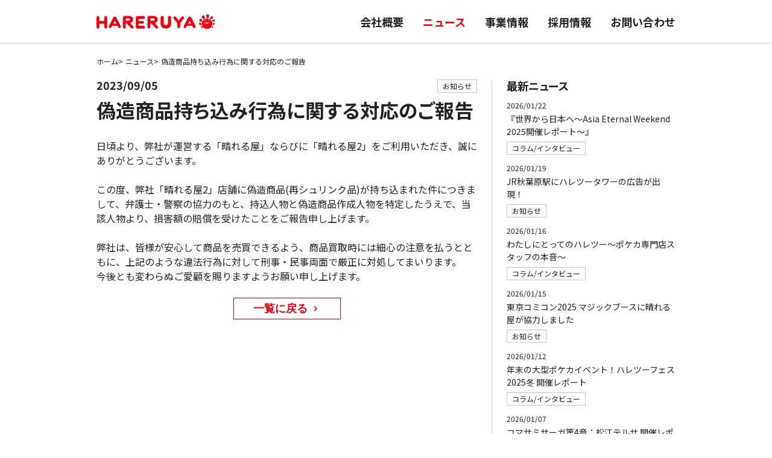

--- FILE ---
content_type: application/javascript; charset=utf-8
request_url: https://corp.hareruyamtg.com/_next/static/chunks/pages/recruit/career-f1b575ce68f8603d.js
body_size: 5283
content:
(self.webpackChunk_N_E=self.webpackChunk_N_E||[]).push([[579],{6968:function(e,t,i){(window.__NEXT_P=window.__NEXT_P||[]).push(["/recruit/career",function(){return i(4903)}])},5540:function(e,t,i){"use strict";i.d(t,{Z:function(){return l}});var n=i(7297),r=i(5944),s=i(917),o=i(1379),a=i(1664),c=i.n(a);function d(){let e=(0,n.Z)(['\n              & + &::before {\n                display: inline-block;\n                margin-right: 4px;\n                content: ">";\n              }\n            ']);return d=function(){return e},e}function p(){let e=(0,n.Z)(["\n                  text-decoration: none;\n                  color: ",";\n                  &:hover {\n                    color: ",";\n                  }\n                "]);return p=function(){return e},e}function l(e){let{items:t}=e;return(0,r.tZ)("nav",{"aria-label":"Breadcrumb",children:(0,r.tZ)("ul",{css:(0,s.css)("display:flex;font-size:12px;flex-wrap:wrap;gap:8px 4px;"),children:t.map((e,t)=>(0,r.tZ)("li",{css:(0,s.css)(d()),children:e.link?(0,r.tZ)(c(),{href:e.link,css:(0,s.css)(p(),o.DM.black,o.DM.primary),children:e.label}):e.label},t))})})}},3067:function(e,t,i){"use strict";i.d(t,{Z:function(){return l}});var n=i(5944),r=i(917),s=i(1379),o=i(1664),a=i.n(o),c=i(8849),d=i.n(c),p=i(5317);function l(e){let{label:t,type:i,link:o,onClick:c,disabled:l,isLoading:x,isCareerInterview:h,isRecruitTopButton:g,display:m}=e,f=()=>(0,n.BX)("button",{css:(0,r.css)("width:fit-content;padding:",h?"16px 20px":g?"16px 40px":"8px 32px",";margin-top:",h?"25px":"0px",";margin-bottom:",g?"15px":"0px",";background-color:","outline"===i?s.DM.white:s.DM.primary,";border:solid ",s.DM.primary," 1px;border-radius:0;color:","outline"===i?s.DM.primary:s.DM.white,";font-size:18px;line-height:18px;font-weight:700;display:","none"==m?"none":"flex",";position:relative;transition:0.2s;&:enabled{cursor:pointer;}&:enabled:hover{background-color:",s.DM.primary,";color:",s.DM.white,";","filled"===i&&"opacity: 0.7","}&:disabled{opacity:0.3;}@media screen and (",(0,s.w5)("lg"),"){margin-top:0px;margin-bottom:",g?"25px":"0px",";font-size:",g?"16px":"18px",";padding:",h||g?"16px 20px":"8px 32px",";}"),onClick:e=>c&&!x&&c(e),disabled:l,children:[(0,n.tZ)("div",{css:[(0,r.css)("display:block;"),x&&(0,r.css)("opacity:0;")],children:t}),(0,n.tZ)("div",{css:[(0,r.css)("margin-left:4px;line-height:0;@media screen and (",(0,s.w5)("sm"),"){margin-top:",g?"8px":"0px",";}"),x&&(0,r.css)("opacity:0;")],children:(0,n.tZ)(d(),{path:p.zrb,size:"18px"})}),x&&(0,n.tZ)("div",{css:(0,r.css)("position:absolute;right:50%;transform:translateX(50%);"),children:(0,n.tZ)(d(),{path:p.CEZ,size:"18px",spin:1})})]});return o?(0,n.tZ)(a(),{css:(0,r.css)("text-decoration:none;display:inline-block;width:max-content;"),href:o,children:f()}):f()}i(7294),l.defaultProps={type:"outline"}},8649:function(e,t,i){"use strict";var n=i(5944),r=i(9008),s=i.n(r),o=i(9545);let a=e=>{let{t}=(0,o.$G)(),i=[...e.title,t("hareruya")].join(" | ");return(0,n.BX)(s(),{children:[(0,n.tZ)("title",{children:i}),(0,n.tZ)("meta",{name:"description",content:t("description")}),(0,n.tZ)("meta",{name:"viewport",content:"width=device-width, initial-scale=1"}),(0,n.tZ)("link",{rel:"icon",href:"/favicon.ico"}),(0,n.tZ)("meta",{property:"og:title",content:i}),(0,n.tZ)("meta",{property:"og:description",content:t("description")}),(0,n.tZ)("meta",{property:"og:type",content:"website"}),(0,n.tZ)("meta",{property:"og:site_name",content:t("hareruya")}),(0,n.tZ)("meta",{property:"og:image",content:"https://corp.hareruyamtg.com/img/hareruya_logo_red.jpg"}),e.jsonLd&&(0,n.tZ)("script",{type:"application/ld+json",dangerouslySetInnerHTML:{__html:e.jsonLd}},"json-ld"),(0,n.tZ)("meta",{name:"google-site-verification",content:"aNGUyUPBPv5G0DDry_JnGgztaEitard8dNCSUnaIVwI"})]})};t.Z=a},49:function(e,t,i){"use strict";i.d(t,{Z:function(){return b}});var n=i(5944);i(7294);var r=i(5540),s=i(7297),o=i(1379),a=i(917),c=i(1664),d=i.n(c);function p(){let e=(0,s.Z)(["\n            & + & {\n              margin-top: 24px;\n            }\n          "]);return p=function(){return e},e}function l(e){let{items:t,activeItem:i}=e,r=(e,t)=>(0,n.tZ)("button",{css:(0,a.css)("width:max-content;font-size:18px;font-weight:700;line-height:1;padding:0;background:none;border:none;cursor:pointer;transition:0.2s;",t===i&&"color: ".concat(o.DM.primary,";"),"          &:hover{color:",o.DM.primary,";}"),onClick:e.onClick,children:e.label});return(0,n.tZ)("nav",{css:(0,a.css)("width:fit-content;display:flex;flex-direction:column;align-items:flex-start;padding-right:24px;"),children:t.map((e,t)=>(0,n.tZ)("div",{css:(0,a.css)(p()),children:e.link?(0,n.tZ)(d(),{href:"#".concat(e.link),children:r(e,t)}):r(e,t)},t))})}let x=e=>{let{items:t,activeItem:i}=e,r=e=>{let i=parseInt(e.target.value,10);t[i].onClick()};return(0,n.tZ)("select",{value:i,onChange:r,css:(0,a.css)("width:100%;font-size:18px;font-weight:700;line-height:1;padding:8px;background:none;border:1px solid ",o.DM.black,";cursor:pointer;transition:0.2s;"),children:t.map((e,t)=>(0,n.tZ)("option",{value:t,children:e.label},t))})};var h=i(4530);function g(){let e=(0,s.Z)(["\n              & + & {\n                margin-top: 24px;\n                @media screen and (",") {\n                  margin-top: 12px;\n                }\n              }\n            "]);return g=function(){return e},e}function m(e){let{items:t,activeItem:i}=e,[r,s]=(0,h.Z)(),c=(e,t)=>(0,n.tZ)("button",{css:(0,a.css)("width:max-content;font-size:18px;font-weight:700;line-height:1;padding:0;background:none;border:none;cursor:pointer;transition:0.2s;",t===i&&"color: ".concat(o.DM.primary,";"),"          &:hover{color:",o.DM.primary,";}"),onClick:e.onClick,children:e.label});return(0,n.tZ)("nav",{css:(0,a.css)("width:fit-content;display:flex;flex-direction:column;align-items:flex-start;padding-right:24px;"),children:r>768?t.map((e,t)=>(0,n.tZ)("div",{css:(0,a.css)(g(),(0,o.w5)("md")),children:e.link?(0,n.tZ)(d(),{href:"#".concat(e.link),children:c(e,t)}):c(e,t)},t)):(0,n.tZ)(x,{items:t,activeItem:i})})}var f=i(8649);function b(e){let{children:t,title:i,breadcrumbs:s,sidemenu:c,sidemenuActiveItem:d,newsSidemenu:p,newsSidemenuActiveItem:x,titleDisplayNone:h}=e;return(0,n.BX)(n.HY,{children:[(0,n.tZ)(f.Z,{title:[i]}),(0,n.BX)("main",{css:(0,a.css)("max-width:960px;margin:24px auto;@media screen and (",(0,o.w5)("lg"),"){padding:0 24px;}@media screen and (",(0,o.w5)("sm"),"){padding:0 16px;}"),children:[(0,n.tZ)(r.Z,{items:s}),(0,n.tZ)("h2",{css:(0,a.css)("width:fit-content;margin:24px 0 32px 0;padding-bottom:8px;border-bottom:solid ",o.DM.primary," 4px;font-size:32px;line-height:1;font-weight:700;display:",h?"none":"block",";"),children:i}),(0,n.BX)("div",{css:(0,a.css)("display:flex;@media screen and (",(0,o.w5)("md"),"){display:",p?"block":"flex",";}"),children:[c&&(0,n.tZ)("div",{css:(0,a.css)("height:fit-content;position:sticky;top:104px;@media screen and (",(0,o.w5)("md"),"){display:none;}"),children:(0,n.tZ)(l,{items:c,activeItem:d})}),p&&(0,n.tZ)("div",{css:(0,a.css)("height:fit-content;top:104px;@media screen and (",(0,o.w5)("md"),"){margin-bottom:32px;}"),children:(0,n.tZ)(m,{items:p,activeItem:x})}),(0,n.tZ)("div",{css:(0,a.css)(c&&"padding-left: 24px; border-left: 1px ".concat(o.DM.border," solid;"),"              width:100%;@media screen and (",(0,o.w5)("md"),"){padding-left:0;border:none;}"),children:t})]})]})]})}},4903:function(e,t,i){"use strict";i.r(t),i.d(t,{__N_SSG:function(){return g}});var n=i(7297),r=i(5944),s=i(49),o=i(5675),a=i.n(o),c=i(3067),d=i(9545),p=i(917),l=i(1379);function x(){let e=(0,n.Z)(["\n                  & + & {\n                    margin-top: 16px;\n                    margin-bottom: 120px;\n                    @media screen and (",") {\n                      margin-bottom: 20px;\n                    }\n                    @media screen and (",") {\n                      margin-bottom: 70px;\n                    }\n                  }\n                "]);return x=function(){return e},e}let h=()=>{var e,t;let{t:i}=(0,d.$G)(["career","common"]),n=i("recruit",{returnObjects:!0}),o=(0,p.css)("font-size:24px;font-weight:700;margin-bottom:24px;padding-bottom:6px;width:fit-content;border-bottom:solid ",l.DM.primary," 3px;"),h=(0,p.css)('white-space:pre-wrap;border-radius:50px;position:relative;display:inline-block;margin:-3em 0 0 0;padding:25px 20px;min-width:120px;max-width:100%;color:#555;font-size:14px;font-weight:bold;background:#fff;border:solid 3px red;box-sizing:border-box;&:before{content:"";position:absolute;top:-24px;left:50%;margin-left:-15px;border:12px solid transparent;border-bottom:12px solid #fff;z-index:2;}&:after{content:"";position:absolute;top:-30px;left:50%;margin-left:-17px;border:14px solid transparent;border-bottom:14px solid red;z-index:1;}& p{margin:0;padding:0;}@media screen and (',(0,l.w5)("lg"),'){border-radius:15px;text-align:start;width:55%;margin:auto;padding:30px 15px;&:before{content:"";position:absolute;top:50%;left:-7px;margin-top:-8px;border:12px solid transparent;border-right:12px solid #fff;z-index:2;}&:after{content:"";position:absolute;top:50%;left:-11px;margin-top:-10px;border:14px solid transparent;border-right:14px solid red;z-index:1;}}@media screen and (',(0,l.w5)("md"),"){white-space:normal;width:50%;}"),g=(0,p.css)("margin:1.5em 15px 1.5em 0;white-space:pre-wrap;border-radius:30px;position:relative;display:inline-block;padding:15px 10px;min-width:120px;max-width:100%;color:#555;font-size:14px;font-weight:bold;background:#fff;border:solid 3px red;box-sizing:border-box;@media screen and (",(0,l.w5)("lg"),'){border-radius:15px;text-align:start;width:55%;margin:auto;padding:30px 15px;&:before{content:"";position:absolute;top:50%;right:-23px;margin-top:-12px;border:12px solid transparent;border-left:12px solid #fff;z-index:2;}&:after{content:"";position:absolute;top:50%;right:-29px;margin-top:-14px;border:14px solid transparent;border-left:14px solid red;z-index:1;}}@media screen and (',(0,l.w5)("md"),"){white-space:normal;width:50%;}");return(0,r.tZ)(r.HY,{children:(0,r.BX)(s.Z,{title:i("pages.career.label",{ns:"common"}),titleDisplayNone:!0,breadcrumbs:[{label:i("pages.home.label",{ns:"common"}),link:null!==(e=i("pages.home.link",{ns:"common"}))&&void 0!==e?e:void 0},{label:i("pages.recruit.label",{ns:"common"}),link:null!==(t=i("pages.recruit.link",{ns:"common"}))&&void 0!==t?t:void 0},{label:i("pages.career.label",{ns:"common"})}],children:[(0,r.tZ)("div",{css:(0,p.css)("width:100%;height:400px;margin-top:24px;margin-bottom:32px;display:flex;position:relative;flex-direction:column;align-items:center;overflow:hidden;@media screen and (",(0,l.w5)("lg"),"){height:340px;}@media screen and (",(0,l.w5)("md"),"){height:250px;}@media screen and (",(0,l.w5)("sm"),"){height:470px;margin-right:-16px;margin-left:-16px;width:auto;}"),children:(0,r.BX)("div",{css:(0,p.css)("width:100%;height:100%;right:0;@media screen and (",(0,l.w5)("md"),"){margin-right:-32px;}@media screen and (",(0,l.w5)("sm"),"){width:100%;margin:0;}"),children:[(0,r.tZ)(a(),{src:"/img/career_top_logo.jpg",fill:!0,alt:"",css:(0,p.css)("object-fit:cover;object-position:center 23%;display:block;@media screen{object-position:30% 23%;}@media screen and (",(0,l.w5)("sm"),"){object-position:center;display:none;}")}),(0,r.tZ)(a(),{src:"/img/career_top_logo_sp.jpg",fill:!0,alt:"",css:(0,p.css)("object-fit:cover;object-position:center 23%;display:block;display:none;@media screen{object-position:30% 23%;}@media screen and (",(0,l.w5)("sm"),"){object-position:center;display:block;}")})]})}),(0,r.tZ)("h3",{css:o,children:i("career_introduction",{ns:"career"})}),(0,r.BX)("div",{css:(0,p.css)("margin-bottom:40px;line-height:30px;border-bottom:1px solid ",l.DM.border,";padding-bottom:40px;"),children:[(0,r.tZ)("p",{children:i("career_introduction_text",{ns:"career"})}),(0,r.tZ)("p",{children:i("career_introduction_text2",{ns:"career"})})]}),(0,r.tZ)("h3",{css:o,children:i("career_recommendation",{ns:"career"})}),(0,r.tZ)("div",{css:(0,p.css)("margin-bottom:40px;line-height:20px;border-bottom:1px solid ",l.DM.border,";padding-bottom:40px;"),children:(0,r.BX)("ul",{css:(0,p.css)("display:flex;justify-content:space-between;@media screen and (",(0,l.w5)("lg"),"){align-items:center;flex-flow:column;}"),children:[(0,r.BX)("li",{css:(0,p.css)("list-style:none;text-align:center;@media screen and (",(0,l.w5)("lg"),"){display:flex;justify-content:space-between;margin-bottom:20px;}"),children:[(0,r.tZ)("img",{css:(0,p.css)("margin-bottom:-30px;@media screen and (",(0,l.w5)("lg"),"){margin-bottom:0px;}@media screen and (",(0,l.w5)("sm"),"){width:45%;}"),src:"/img/career_hareruyakun.png",alt:""}),(0,r.tZ)("div",{css:h,children:(0,r.tZ)("p",{children:i("career_recommendation_text1",{ns:"career"})})})]}),(0,r.BX)("li",{css:(0,p.css)("list-style:none;text-align:center;display:block;@media screen and (",(0,l.w5)("lg"),"){display:none;justify-content:space-between;margin-bottom:20px;}"),children:[(0,r.tZ)("img",{css:(0,p.css)("margin-bottom:-30px;@media screen and (",(0,l.w5)("lg"),"){margin-bottom:0px;}@media screen and (",(0,l.w5)("sm"),"){width:45%;}"),src:"/img/career_hareruyakun2.png",alt:""}),(0,r.tZ)("div",{css:h,children:(0,r.tZ)("p",{children:i("career_recommendation_text2",{ns:"career"})})})]}),(0,r.BX)("li",{css:(0,p.css)("display:none;list-style:none;text-align:center;@media screen and (",(0,l.w5)("lg"),"){display:flex;justify-content:space-between;margin-bottom:20px;}"),children:[(0,r.tZ)("div",{css:g,children:(0,r.tZ)("p",{children:i("career_recommendation_text2",{ns:"career"})})}),(0,r.tZ)("img",{css:(0,p.css)("margin-bottom:-30px;@media screen and (",(0,l.w5)("lg"),"){margin-bottom:0px;}@media screen and (",(0,l.w5)("sm"),"){width:45%;}"),src:"/img/career_hareruyakun2.png",alt:""})]}),(0,r.BX)("li",{css:(0,p.css)("list-style:none;text-align:center;@media screen and (",(0,l.w5)("lg"),"){display:flex;justify-content:space-between;}"),children:[(0,r.tZ)("img",{css:(0,p.css)("margin-bottom:-30px;@media screen and (",(0,l.w5)("lg"),"){margin-bottom:0px;}@media screen and (",(0,l.w5)("sm"),"){width:45%;}"),src:"/img/career_hareruyakun3.png",alt:""}),(0,r.tZ)("div",{css:h,children:(0,r.tZ)("p",{children:i("career_recommendation_text3",{ns:"career"})})})]})]})}),(0,r.tZ)("h3",{css:o,children:i("career_process",{ns:"career"})}),(0,r.BX)("div",{css:(0,p.css)("margin-bottom:40px;line-height:30px;border-bottom:1px solid ",l.DM.border,";padding-bottom:40px;"),children:[(0,r.BX)("div",{css:(0,p.css)("display:flex;flex-direction:row;border:4px solid red;margin-bottom:15px;@media screen and (",(0,l.w5)("lg"),"){flex-direction:column;}"),children:[(0,r.BX)("div",{css:(0,p.css)('flex:1;text-align:center;padding:16px;position:relative;display:inline-block;&:before{border-radius:4px;content:"";position:absolute;top:8%;right:-92px;margin-top:-14px;border:82px solid transparent;border-left:30px solid #fff;z-index:2;}&:after{border-radius:5px;content:"";position:absolute;top:5%;right:-100px;margin-top:-14px;border:87px solid transparent;border-left:33px solid red;z-index:1;}@media screen and (',(0,l.w5)("lg"),"){&:before{content:none;}&:after{content:none;}padding:30px;}"),children:[(0,r.tZ)("div",{css:(0,p.css)("font-size:26px;font-weight:bold;border-bottom:2px solid red;margin-bottom:8px;padding-bottom:10px;color:red;@media screen and (",(0,l.w5)("lg"),"){font-size:30px;}"),children:"STEP ①"}),(0,r.BX)("div",{css:(0,p.css)("padding:8px;width:fit-content;margin:auto;text-align:left;@media screen and (",(0,l.w5)("lg"),"){text-align:center;}"),children:[(0,r.tZ)("div",{css:(0,p.css)("display:block;font-weight:bold;color:red;white-space:pre-wrap;font-size:14px;line-height:150%;@media screen and (",(0,l.w5)("lg"),"){display:none;}"),children:i("career_process_text_pc",{ns:"career"})}),(0,r.tZ)("div",{css:(0,p.css)("display:none;font-weight:bold;color:red;white-space:pre-wrap;@media screen and (",(0,l.w5)("lg"),"){font-size:18px;display:block;}"),children:i("career_process_text",{ns:"career"})})]})]}),(0,r.BX)("div",{css:(0,p.css)("display:none;@media screen and (",(0,l.w5)("lg"),"){display:flex;margin-top:-5%;margin-bottom:15%;margin-right:-2%;margin-left:-2%;}"),children:[(0,r.tZ)("div",{css:(0,p.css)("transform:rotate(15deg);transform-origin:0% 0%;width:100%;border-top:4px solid red;padding:0;position:relative;left:2%;")}),(0,r.tZ)("div",{css:(0,p.css)("transform:rotate(345deg);transform-origin:100% 0%;width:100%;border-top:4px solid red;padding:0px;position:relative;right:2%;")})]}),(0,r.BX)("div",{css:(0,p.css)('flex:1;text-align:center;padding:16px;position:relative;display:inline-block;&:before{border-radius:4px;content:"";position:absolute;top:8%;right:-91px;margin-top:-14px;border:82px solid transparent;border-left:30px solid #fff;z-index:2;}&:after{border-radius:5px;content:"";position:absolute;top:5%;right:-99px;margin-top:-14px;border:87px solid transparent;border-left:33px solid red;z-index:1;}@media screen and (',(0,l.w5)("lg"),"){&:before{content:none;}&:after{content:none;}padding:30px;}}"),children:[(0,r.tZ)("div",{css:(0,p.css)("font-size:26px;font-weight:bold;border-bottom:2px solid red;margin-bottom:8px;padding-bottom:10px;color:red;@media screen and (",(0,l.w5)("lg"),"){font-size:30px;}"),children:"STEP ②"}),(0,r.BX)("div",{css:(0,p.css)("padding:8px;width:fit-content;margin:auto;text-align:left;@media screen and (",(0,l.w5)("lg"),"){padding:8px;text-align:center;}"),children:[(0,r.tZ)("div",{css:(0,p.css)("display:block;font-weight:bold;color:red;white-space:pre-wrap;font-size:14px;line-height:150%;@media screen and (",(0,l.w5)("lg"),"){display:none;}"),children:i("career_process_text2_pc",{ns:"career"})}),(0,r.tZ)("div",{css:(0,p.css)("display:none;font-weight:bold;color:red;white-space:pre-wrap;@media screen and (",(0,l.w5)("lg"),"){font-size:18px;display:block;}"),children:i("career_process_text2",{ns:"career"})})]})]}),(0,r.BX)("div",{css:(0,p.css)("display:none;@media screen and (",(0,l.w5)("lg"),"){display:flex;margin-top:-5%;margin-bottom:15%;margin-right:-2%;margin-left:-2%;}"),children:[(0,r.tZ)("div",{css:(0,p.css)("transform:rotate(15deg);transform-origin:0% 0%;width:100%;border-top:4px solid red;padding:0;position:relative;left:2%;")}),(0,r.tZ)("div",{css:(0,p.css)("transform:rotate(345deg);transform-origin:100% 0%;width:100%;border-top:4px solid red;padding:0px;position:relative;right:2%;")})]}),(0,r.BX)("div",{css:(0,p.css)('flex:1;text-align:center;padding:16px;position:relative;display:inline-block;&:before{border-radius:4px;content:"";position:absolute;top:8%;right:-92px;margin-top:-14px;border:82px solid transparent;border-left:30px solid #fff;z-index:2;}&:after{border-radius:5px;content:"";position:absolute;top:5%;right:-100px;margin-top:-14px;border:87px solid transparent;border-left:33px solid red;z-index:1;}@media screen and (',(0,l.w5)("lg"),"){&:before{content:none;}&:after{content:none;}padding:30px;}"),children:[(0,r.tZ)("div",{css:(0,p.css)("font-size:26px;font-weight:bold;border-bottom:2px solid red;margin-bottom:8px;padding-bottom:10px;color:red;@media screen and (",(0,l.w5)("lg"),"){font-size:30px;}"),children:"STEP ③"}),(0,r.BX)("div",{css:(0,p.css)("padding:8px;width:fit-content;margin:auto;text-align:left;@media screen and (",(0,l.w5)("lg"),"){padding:8px;text-align:center;}"),children:[(0,r.tZ)("div",{css:(0,p.css)("display:block;font-weight:bold;color:red;white-space:pre-wrap;font-size:14px;line-height:150%;@media screen and (",(0,l.w5)("lg"),"){display:none;}"),children:i("career_process_text3_pc",{ns:"career"})}),(0,r.tZ)("div",{css:(0,p.css)("display:none;font-weight:bold;color:red;white-space:pre-wrap;@media screen and (",(0,l.w5)("lg"),"){font-size:18px;display:block;}"),children:i("career_process_text3",{ns:"career"})})]})]}),(0,r.BX)("div",{css:(0,p.css)("display:none;@media screen and (",(0,l.w5)("lg"),"){display:flex;margin-top:-5%;margin-bottom:15%;margin-right:-2%;margin-left:-2%;}"),children:[(0,r.tZ)("div",{css:(0,p.css)("transform:rotate(15deg);transform-origin:0% 0%;width:100%;border-top:4px solid red;padding:0;position:relative;left:2%;")}),(0,r.tZ)("div",{css:(0,p.css)("transform:rotate(345deg);transform-origin:100% 0%;width:100%;border-top:4px solid red;padding:0px;position:relative;right:2%;")})]}),(0,r.BX)("div",{css:(0,p.css)("flex:1;text-align:center;padding:16px;@media screen and (",(0,l.w5)("lg"),"){padding:30px;}"),children:[(0,r.tZ)("div",{css:(0,p.css)("font-size:26px;font-weight:bold;border-bottom:2px solid red;margin-bottom:8px;padding-bottom:10px;color:red;@media screen and (",(0,l.w5)("lg"),"){font-size:30px;}"),children:"STEP ④"}),(0,r.BX)("div",{css:(0,p.css)("padding:8px;width:fit-content;margin:auto;text-align:left;@media screen and (",(0,l.w5)("lg"),"){padding:8px;text-align:center;}"),children:[(0,r.tZ)("div",{css:(0,p.css)("display:block;font-weight:bold;color:red;white-space:pre-wrap;font-size:14px;line-height:150%;@media screen and (",(0,l.w5)("lg"),"){display:none;}"),children:i("career_process_text4_pc",{ns:"career"})}),(0,r.tZ)("div",{css:(0,p.css)("display:none;font-weight:bold;color:red;white-space:pre-wrap;@media screen and (",(0,l.w5)("lg"),"){font-size:18px;display:block;}"),children:i("career_process_text4",{ns:"career"})})]})]})]}),(0,r.tZ)("div",{css:(0,p.css)("text-align:center;margin-top:70px;padding:10px;"),children:(0,r.tZ)("div",{css:(0,p.css)('position:relative;background-image:linear-gradient(#ff0000 0%,#ff0000 100%);border:solid 3px white;border-radius:50px;box-shadow:0px 0px 8px rgb(0 0 0 / 60%);color:#fff;font-size:22px;font-weight:bold;line-height:80px;margin:auto;padding:0 30px;width:40%;text-align:center;text-decoration:none;&:after{content:"";border-color:transparent;border-width:9px 14px;border-style:solid;border-left-color:#fff;position:absolute;top:50%;right:4%;margin-top:-7px;}&:hover{opacity:0.6;}@media screen and (',(0,l.w5)("lg"),"){width:60%;}@media screen and (",(0,l.w5)("md"),"){width:70%;}@media screen and (",(0,l.w5)("sm"),"){width:85%;font-size:16px;&:after{right:2%;}}"),children:(0,r.tZ)("a",{href:"https://recruit.jobcan.jp/hareruyajob/entry/new/1776579?token=f62da0e2ac12bc911b147bb318ad3c0d",css:(0,p.css)("display:block;color:#fff;text-decoration:none;"),children:i("career_button_text",{ns:"career"})})})})]}),(0,r.tZ)("h3",{css:o,children:i("career_interview",{ns:"career"})}),(0,r.BX)("div",{css:(0,p.css)("margin-bottom:40px;line-height:30px;border-bottom:1px solid ",l.DM.border,";padding-bottom:40px;"),children:[(0,r.tZ)("div",{css:(0,p.css)("display:flex;flex-direction:column;justify-content:space-between;align-items:left;@media screen and (",(0,l.w5)("lg"),"){align-items:center;}"),children:(0,r.BX)("ul",{css:(0,p.css)("display:flex;justify-content:space-between;@media screen and (",(0,l.w5)("lg"),"){align-items:center;flex-flow:column;}"),children:[(0,r.BX)("li",{css:(0,p.css)("width:65%;margin-top:30px;@media screen and (",(0,l.w5)("lg"),"){width:auto;}"),children:[(0,r.tZ)("div",{css:(0,p.css)("text-align:center;position:relative;display:none;@media screen and (",(0,l.w5)("lg"),"){display:block;margin-bottom:50px;}"),children:(0,r.BX)("div",{css:(0,p.css)("width:250px;height:250px;border-radius:50%;box-shadow:0px 0px 0px 5px #fff,0px 0px 10px 6px rgba(153,153,153,1);position:relative;overflow:hidden;margin:auto;"),children:[(0,r.tZ)("img",{css:(0,p.css)("width:100%;height:100%;object-fit:cover;"),src:"/img/career_otsuka.jpg",alt:""}),(0,r.BX)("div",{css:(0,p.css)("position:absolute;bottom:0;left:0;right:0;background-color:white;height:60px;padding-top:14px;margin:auto;"),children:[(0,r.tZ)("p",{css:(0,p.css)("font-size:13px;font-weight:bold;line-height:20px;"),children:i("career_interview_ootsuka1_2",{ns:"career"})}),(0,r.tZ)("p",{css:(0,p.css)("font-size:16px;font-weight:bold;line-height:20px;"),children:i("career_interview_ootsuka1_1",{ns:"career"})})]})]})}),(0,r.tZ)("p",{children:i("career_interview_text_ootsuka1_1",{ns:"career"})}),(0,r.tZ)("p",{children:i("career_interview_text_ootsuka1_2",{ns:"career"})}),(0,r.tZ)("div",{css:(0,p.css)("white-space:pre-wrap;line-height:1.5;margin-top:24px;text-align:center;"),children:(0,r.tZ)(c.Z,{link:"/news/leaders-pick-up-otsuka",label:i("career_interview_text",{ns:"career"}),isCareerInterview:!0})})]}),(0,r.tZ)("li",{css:(0,p.css)("width:35%;@media screen and (",(0,l.w5)("lg"),"){display:none;}"),children:(0,r.tZ)("div",{css:(0,p.css)("text-align:center;position:relative;"),children:(0,r.BX)("div",{css:(0,p.css)("width:250px;height:250px;border-radius:50%;box-shadow:0px 0px 0px 5px #fff,0px 0px 10px 6px rgba(153,153,153,1);position:relative;overflow:hidden;margin:auto;"),children:[(0,r.tZ)("img",{css:(0,p.css)("width:100%;height:100%;object-fit:cover;"),src:"/img/career_otsuka.jpg",alt:""}),(0,r.BX)("div",{css:(0,p.css)("position:absolute;bottom:0;left:0;right:0;background-color:white;height:60px;padding-top:14px;margin:auto;"),children:[(0,r.tZ)("p",{css:(0,p.css)("font-size:13px;font-weight:bold;line-height:20px;"),children:i("career_interview_ootsuka1_2",{ns:"career"})}),(0,r.tZ)("p",{css:(0,p.css)("font-size:16px;font-weight:bold;line-height:20px;"),children:i("career_interview_ootsuka1_1",{ns:"career"})})]})]})})})]})}),(0,r.tZ)("div",{css:(0,p.css)("margin-bottom:54px;line-height:30px;border-bottom:2px dashed ",l.DM.border,";padding-bottom:64px;@media screen and (",(0,l.w5)("lg"),"){display:none;}")}),(0,r.tZ)("div",{css:(0,p.css)("display:flex;flex-direction:column;justify-content:space-between;align-items:left;@media screen and (",(0,l.w5)("lg"),"){align-items:center;}"),children:(0,r.BX)("ul",{css:(0,p.css)("display:flex;justify-content:space-between;@media screen and (",(0,l.w5)("lg"),"){align-items:center;flex-flow:column;}"),children:[(0,r.BX)("li",{css:(0,p.css)("width:65%;margin-top:30px;@media screen and (",(0,l.w5)("lg"),"){width:auto;}"),children:[(0,r.tZ)("div",{css:(0,p.css)("text-align:center;position:relative;display:none;@media screen and (",(0,l.w5)("lg"),"){display:block;margin-bottom:50px;margin-top:50px;}"),children:(0,r.BX)("div",{css:(0,p.css)("width:250px;height:250px;border-radius:50%;box-shadow:0px 0px 0px 5px #fff,0px 0px 10px 6px rgba(153,153,153,1);position:relative;overflow:hidden;margin:auto;"),children:[(0,r.tZ)("img",{css:(0,p.css)("width:100%;height:100%;object-fit:cover;"),src:"/img/career_sato.png",alt:""}),(0,r.BX)("div",{css:(0,p.css)("position:absolute;bottom:0;left:0;right:0;background-color:white;height:60px;padding-top:14px;margin:auto;"),children:[(0,r.tZ)("p",{css:(0,p.css)("font-size:13px;font-weight:bold;line-height:20px;"),children:i("career_interview_sato1_2",{ns:"career"})}),(0,r.tZ)("p",{css:(0,p.css)("font-size:16px;font-weight:bold;line-height:20px;"),children:i("career_interview_sato1_1",{ns:"career"})})]})]})}),(0,r.tZ)("p",{children:i("career_interview_text_sato1_1",{ns:"career"})}),(0,r.tZ)("p",{children:i("career_interview_text_sato1_2",{ns:"career"})}),(0,r.tZ)("div",{css:(0,p.css)("white-space:pre-wrap;line-height:1.5;margin-top:24px;text-align:center;"),children:(0,r.tZ)(c.Z,{link:"/news/leaders-pick-up-sato",label:i("career_interview_text",{ns:"career"}),isCareerInterview:!0})})]}),(0,r.tZ)("li",{css:(0,p.css)("width:35%;@media screen and (",(0,l.w5)("lg"),"){display:none;}"),children:(0,r.tZ)("div",{css:(0,p.css)("text-align:center;position:relative;"),children:(0,r.BX)("div",{css:(0,p.css)("width:250px;height:250px;border-radius:50%;box-shadow:0px 0px 0px 5px #fff,0px 0px 10px 6px rgba(153,153,153,1);position:relative;overflow:hidden;margin:auto;"),children:[(0,r.tZ)("img",{css:(0,p.css)("width:100%;height:100%;object-fit:cover;"),src:"/img/career_sato.png",alt:""}),(0,r.BX)("div",{css:(0,p.css)("position:absolute;bottom:0;left:0;right:0;background-color:white;height:60px;padding-top:14px;margin:auto;"),children:[(0,r.tZ)("p",{css:(0,p.css)("font-size:13px;font-weight:bold;line-height:20px;"),children:i("career_interview_sato1_2",{ns:"career"})}),(0,r.tZ)("p",{css:(0,p.css)("font-size:16px;font-weight:bold;line-height:20px;"),children:i("career_interview_sato1_1",{ns:"career"})})]})]})})})]})}),(0,r.BX)("div",{css:(0,p.css)("width:80%;height:192px;margin:auto;margin-top:64px;position:relative;display:flex;flex-direction:column;align-items:center;@media screen and (",(0,l.w5)("sm"),"){height:192px;width:100%;}"),children:[(0,r.tZ)(a(),{src:"/img/interview.webp",fill:!0,alt:"",css:(0,p.css)("object-fit:cover;object-position:center 20%;filter:brightness(80%);")}),(0,r.tZ)("div",{css:(0,p.css)('display:flex;flex-direction:column;align-items:center;font-size:32px;font-weight:700;font-feature-settings:"palt";position:absolute;top:32px;height:calc(100% - 32px);color:',l.DM.white,";text-shadow:0 4px 4px rgba(0,0,0,0.25);@media screen and (",(0,l.w5)("md"),"){font-size:20px;}@media screen and (",(0,l.w5)("sm"),"){font-size:18px;}"),children:(0,r.tZ)("div",{css:(0,p.css)("position:absolute;bottom:68px;"),children:(0,r.tZ)(c.Z,{link:"/news?category=interview",label:i("news_button_text"),isCareerInterview:!0})})})]}),(0,r.tZ)("div",{css:(0,p.css)("text-align:center;margin-top:40px;padding:10px;"),children:(0,r.tZ)("div",{css:(0,p.css)('position:relative;background-image:linear-gradient(#ff0000 0%,#ff0000 100%);border:solid 3px white;border-radius:50px;box-shadow:0px 0px 8px rgb(0 0 0 / 60%);color:#fff;font-size:22px;font-weight:bold;line-height:80px;margin:auto;padding:0 30px;width:40%;text-align:center;text-decoration:none;&:after{content:"";border-color:transparent;border-width:9px 14px;border-style:solid;border-left-color:#fff;position:absolute;top:50%;right:4%;margin-top:-7px;}&:hover{opacity:0.6;}@media screen and (',(0,l.w5)("lg"),"){width:60%;}@media screen and (",(0,l.w5)("md"),"){width:70%;}@media screen and (",(0,l.w5)("sm"),"){width:85%;font-size:16px;&:after{right:2%;}}"),children:(0,r.tZ)("a",{href:"https://recruit.jobcan.jp/hareruyajob/entry/new/1776579?token=f62da0e2ac12bc911b147bb318ad3c0d",css:(0,p.css)("display:block;color:#fff;text-decoration:none;"),children:i("career_button_text",{ns:"career"})})})})]}),(0,r.tZ)("h3",{css:o,children:i("career_type",{ns:"career"})}),(0,r.BX)("div",{css:(0,p.css)("margin-bottom:40px;line-height:30px;border-bottom:1px solid ",l.DM.border,";padding-bottom:40px;"),children:[(0,r.tZ)("p",{children:i("career_type0",{ns:"career"})}),(0,r.tZ)("p",{children:i("career_type1",{ns:"career"})}),(0,r.tZ)("p",{children:i("career_type2",{ns:"career"})}),(0,r.tZ)("p",{children:i("career_type3",{ns:"career"})}),(0,r.tZ)("p",{children:i("career_type4",{ns:"career"})}),(0,r.tZ)("p",{children:i("career_type5",{ns:"career"})}),(0,r.tZ)("p",{children:i("career_type6",{ns:"career"})}),(0,r.tZ)("p",{children:i("career_type7",{ns:"career"})}),(0,r.tZ)("p",{children:i("career_type8",{ns:"career"})}),(0,r.tZ)("p",{children:i("career_type9",{ns:"career"})}),(0,r.tZ)("p",{children:i("career_type10",{ns:"career"})})]}),(0,r.tZ)("h3",{css:o,children:i("career_attention",{ns:"career"})}),(0,r.BX)("div",{css:(0,p.css)("margin-bottom:40px;line-height:30px;"),children:[(0,r.tZ)("p",{css:(0,p.css)("@media screen and (",(0,l.w5)("lg"),"){margin-bottom:16px;}"),children:i("career_attention_text",{ns:"career"})}),(0,r.tZ)("p",{css:(0,p.css)("@media screen and (",(0,l.w5)("lg"),"){margin-bottom:16px;}"),children:i("career_attention_text2",{ns:"career"})}),(0,r.tZ)("p",{css:(0,p.css)("@media screen and (",(0,l.w5)("lg"),"){margin-bottom:16px;}"),children:i("career_attention_text3",{ns:"career"})}),(0,r.tZ)("p",{children:i("career_attention_text4",{ns:"career"})}),(0,r.BX)("p",{children:[(0,r.tZ)("span",{css:(0,p.css)("@media screen and (",(0,l.w5)("lg"),"){display:none;}"),children:"　"}),i("career_attention_text5",{ns:"career"})]}),(0,r.BX)("p",{children:[(0,r.tZ)("span",{css:(0,p.css)("@media screen and (",(0,l.w5)("lg"),"){display:none;}"),children:"　"}),i("career_attention_text6",{ns:"career"})]}),(0,r.BX)("p",{children:[(0,r.tZ)("span",{css:(0,p.css)("@media screen and (",(0,l.w5)("lg"),"){display:none;}"),children:"　"}),i("career_attention_text7",{ns:"career"})]}),(0,r.tZ)("div",{css:(0,p.css)("text-align:center;margin-top:70px;padding:10px;"),children:(0,r.tZ)("div",{css:(0,p.css)('position:relative;background-image:linear-gradient(#ff0000 0%,#ff0000 100%);border:solid 3px white;border-radius:50px;box-shadow:0px 0px 8px rgb(0 0 0 / 60%);color:#fff;font-size:22px;font-weight:bold;line-height:80px;margin:auto;padding:0 30px;width:40%;text-align:center;text-decoration:none;&:after{content:"";border-color:transparent;border-width:9px 14px;border-style:solid;border-left-color:#fff;position:absolute;top:50%;right:4%;margin-top:-7px;}&:hover{opacity:0.6;}@media screen and (',(0,l.w5)("lg"),"){width:60%;}@media screen and (",(0,l.w5)("md"),"){width:70%;}@media screen and (",(0,l.w5)("sm"),"){width:85%;font-size:16px;&:after{right:2%;}}"),children:(0,r.tZ)("a",{href:"https://recruit.jobcan.jp/hareruyajob/entry/new/1776579?token=f62da0e2ac12bc911b147bb318ad3c0d",css:(0,p.css)("display:block;color:#fff;text-decoration:none;"),children:i("career_button_text",{ns:"career"})})})})]}),(0,r.BX)("div",{css:(0,p.css)("width:100%;height:400px;margin-bottom:32px;display:flex;position:relative;flex-direction:column;align-items:center;overflow:hidden;@media screen and (",(0,l.w5)("lg"),"){height:292px;}@media screen and (",(0,l.w5)("sm"),"){height:324px;}"),children:[(0,r.tZ)("div",{css:(0,p.css)("width:100%;height:100%;right:0;@media screen and (",(0,l.w5)("md"),"){margin-right:-32px;}@media screen and (",(0,l.w5)("sm"),"){width:100%;margin:0;}"),children:(0,r.tZ)(a(),{src:"/img/staff20250828.webp",fill:!0,alt:"",css:(0,p.css)("filter:brightness(70%);object-fit:cover;object-position:center 23%;@media screen{object-position:30% 48%;}@media screen and (",(0,l.w5)("sm"),"){object-position:center;}")})}),(0,r.BX)("div",{css:(0,p.css)('display:flex;flex-direction:column;align-items:center;font-size:32px;font-weight:700;font-feature-settings:"palt";position:absolute;top:80px;height:calc(100% - 32px);color:',l.DM.white,";text-shadow:0px 0px 8px #000,0px 0px 8px #000;@media screen and (",(0,l.w5)("md"),"){font-size:24px;}@media screen and (",(0,l.w5)("sm"),"){font-size:20px;}"),children:[n.map((e,t)=>(0,r.tZ)("div",{css:(0,p.css)(x(),(0,l.w5)("lg"),(0,l.w5)("sm")),children:e},t)),(0,r.tZ)("div",{css:(0,p.css)("white-space:pre-wrap;line-height:1.5;")}),(0,r.tZ)(c.Z,{link:"/recruit",label:i("career_bottom_button_text",{ns:"career"}),isCareerInterview:!0})]})]})]})})};var g=!0;t.default=h},4530:function(e,t,i){"use strict";var n=i(7294);let r=()=>{let[e,t]=(0,n.useState)([0,0]);return(0,n.useLayoutEffect)(()=>{let e=()=>{t([window.innerWidth,window.innerHeight])};return window.addEventListener("resize",e),e(),()=>window.removeEventListener("resize",e)},[]),e};t.Z=r},9008:function(e,t,i){e.exports=i(2636)}},function(e){e.O(0,[774,888,179],function(){return e(e.s=6968)}),_N_E=e.O()}]);

--- FILE ---
content_type: application/javascript; charset=utf-8
request_url: https://corp.hareruyamtg.com/_next/static/QjZ-TAOpK8d5oZMJFzzKz/_buildManifest.js
body_size: 120
content:
self.__BUILD_MANIFEST={__rewrites:{beforeFiles:[],afterFiles:[],fallback:[]},"/":["static/chunks/705-a7b11d8abbbf742c.js","static/css/d88fcbf920dbc058.css","static/chunks/pages/index-6cf5663bfb22cd18.js"],"/404":["static/chunks/pages/404-07ee9a09749b7044.js"],"/500":["static/chunks/pages/500-53fdf0640d70954b.js"],"/_error":["static/chunks/pages/_error-54de1933a164a1ff.js"],"/business":["static/chunks/pages/business-d2ad4bd66a7afcb6.js"],"/company":["static/chunks/pages/company-3abad243c11ce65b.js"],"/contact":["static/chunks/pages/contact-9926e506f6f25ce1.js"],"/contact/thanks":["static/chunks/pages/contact/thanks-c2633f8bbc863758.js"],"/news":["static/chunks/pages/news-9a58a292693fc610.js"],"/news/[slug]":["static/chunks/283-09d5dc37821f7c3f.js","static/css/589107ac87542afc.css","static/chunks/pages/news/[slug]-99737c02ed50a9e9.js"],"/recruit":["static/chunks/pages/recruit-42c27fb3c2348787.js"],"/recruit/career":["static/chunks/pages/recruit/career-f1b575ce68f8603d.js"],"/recruit/[slug]":["static/chunks/pages/recruit/[slug]-cf7e8eab92513e34.js"],sortedPages:["/","/404","/500","/_app","/_error","/business","/company","/contact","/contact/thanks","/news","/news/[slug]","/recruit","/recruit/career","/recruit/[slug]"]},self.__BUILD_MANIFEST_CB&&self.__BUILD_MANIFEST_CB();

--- FILE ---
content_type: application/javascript; charset=utf-8
request_url: https://corp.hareruyamtg.com/_next/static/chunks/pages/company-3abad243c11ce65b.js
body_size: 2278
content:
(self.webpackChunk_N_E=self.webpackChunk_N_E||[]).push([[639],{9144:function(n,e,t){(window.__NEXT_P=window.__NEXT_P||[]).push(["/company",function(){return t(3669)}])},5540:function(n,e,t){"use strict";t.d(e,{Z:function(){return p}});var i=t(7297),r=t(5944),c=t(917),s=t(1379),o=t(1664),l=t.n(o);function a(){let n=(0,i.Z)(['\n              & + &::before {\n                display: inline-block;\n                margin-right: 4px;\n                content: ">";\n              }\n            ']);return a=function(){return n},n}function d(){let n=(0,i.Z)(["\n                  text-decoration: none;\n                  color: ",";\n                  &:hover {\n                    color: ",";\n                  }\n                "]);return d=function(){return n},n}function p(n){let{items:e}=n;return(0,r.tZ)("nav",{"aria-label":"Breadcrumb",children:(0,r.tZ)("ul",{css:(0,c.css)("display:flex;font-size:12px;flex-wrap:wrap;gap:8px 4px;"),children:e.map((n,e)=>(0,r.tZ)("li",{css:(0,c.css)(a()),children:n.link?(0,r.tZ)(l(),{href:n.link,css:(0,c.css)(d(),s.DM.black,s.DM.primary),children:n.label}):n.label},e))})})}},8649:function(n,e,t){"use strict";var i=t(5944),r=t(9008),c=t.n(r),s=t(9545);let o=n=>{let{t:e}=(0,s.$G)(),t=[...n.title,e("hareruya")].join(" | ");return(0,i.BX)(c(),{children:[(0,i.tZ)("title",{children:t}),(0,i.tZ)("meta",{name:"description",content:e("description")}),(0,i.tZ)("meta",{name:"viewport",content:"width=device-width, initial-scale=1"}),(0,i.tZ)("link",{rel:"icon",href:"/favicon.ico"}),(0,i.tZ)("meta",{property:"og:title",content:t}),(0,i.tZ)("meta",{property:"og:description",content:e("description")}),(0,i.tZ)("meta",{property:"og:type",content:"website"}),(0,i.tZ)("meta",{property:"og:site_name",content:e("hareruya")}),(0,i.tZ)("meta",{property:"og:image",content:"https://corp.hareruyamtg.com/img/hareruya_logo_red.jpg"}),n.jsonLd&&(0,i.tZ)("script",{type:"application/ld+json",dangerouslySetInnerHTML:{__html:n.jsonLd}},"json-ld"),(0,i.tZ)("meta",{name:"google-site-verification",content:"aNGUyUPBPv5G0DDry_JnGgztaEitard8dNCSUnaIVwI"})]})};e.Z=o},49:function(n,e,t){"use strict";t.d(e,{Z:function(){return x}});var i=t(5944);t(7294);var r=t(5540),c=t(7297),s=t(1379),o=t(917),l=t(1664),a=t.n(l);function d(){let n=(0,c.Z)(["\n            & + & {\n              margin-top: 24px;\n            }\n          "]);return d=function(){return n},n}function p(n){let{items:e,activeItem:t}=n,r=(n,e)=>(0,i.tZ)("button",{css:(0,o.css)("width:max-content;font-size:18px;font-weight:700;line-height:1;padding:0;background:none;border:none;cursor:pointer;transition:0.2s;",e===t&&"color: ".concat(s.DM.primary,";"),"          &:hover{color:",s.DM.primary,";}"),onClick:n.onClick,children:n.label});return(0,i.tZ)("nav",{css:(0,o.css)("width:fit-content;display:flex;flex-direction:column;align-items:flex-start;padding-right:24px;"),children:e.map((n,e)=>(0,i.tZ)("div",{css:(0,o.css)(d()),children:n.link?(0,i.tZ)(a(),{href:"#".concat(n.link),children:r(n,e)}):r(n,e)},e))})}let h=n=>{let{items:e,activeItem:t}=n,r=n=>{let t=parseInt(n.target.value,10);e[t].onClick()};return(0,i.tZ)("select",{value:t,onChange:r,css:(0,o.css)("width:100%;font-size:18px;font-weight:700;line-height:1;padding:8px;background:none;border:1px solid ",s.DM.black,";cursor:pointer;transition:0.2s;"),children:e.map((n,e)=>(0,i.tZ)("option",{value:e,children:n.label},e))})};var m=t(4530);function u(){let n=(0,c.Z)(["\n              & + & {\n                margin-top: 24px;\n                @media screen and (",") {\n                  margin-top: 12px;\n                }\n              }\n            "]);return u=function(){return n},n}function f(n){let{items:e,activeItem:t}=n,[r,c]=(0,m.Z)(),l=(n,e)=>(0,i.tZ)("button",{css:(0,o.css)("width:max-content;font-size:18px;font-weight:700;line-height:1;padding:0;background:none;border:none;cursor:pointer;transition:0.2s;",e===t&&"color: ".concat(s.DM.primary,";"),"          &:hover{color:",s.DM.primary,";}"),onClick:n.onClick,children:n.label});return(0,i.tZ)("nav",{css:(0,o.css)("width:fit-content;display:flex;flex-direction:column;align-items:flex-start;padding-right:24px;"),children:r>768?e.map((n,e)=>(0,i.tZ)("div",{css:(0,o.css)(u(),(0,s.w5)("md")),children:n.link?(0,i.tZ)(a(),{href:"#".concat(n.link),children:l(n,e)}):l(n,e)},e)):(0,i.tZ)(h,{items:e,activeItem:t})})}var g=t(8649);function x(n){let{children:e,title:t,breadcrumbs:c,sidemenu:l,sidemenuActiveItem:a,newsSidemenu:d,newsSidemenuActiveItem:h,titleDisplayNone:m}=n;return(0,i.BX)(i.HY,{children:[(0,i.tZ)(g.Z,{title:[t]}),(0,i.BX)("main",{css:(0,o.css)("max-width:960px;margin:24px auto;@media screen and (",(0,s.w5)("lg"),"){padding:0 24px;}@media screen and (",(0,s.w5)("sm"),"){padding:0 16px;}"),children:[(0,i.tZ)(r.Z,{items:c}),(0,i.tZ)("h2",{css:(0,o.css)("width:fit-content;margin:24px 0 32px 0;padding-bottom:8px;border-bottom:solid ",s.DM.primary," 4px;font-size:32px;line-height:1;font-weight:700;display:",m?"none":"block",";"),children:t}),(0,i.BX)("div",{css:(0,o.css)("display:flex;@media screen and (",(0,s.w5)("md"),"){display:",d?"block":"flex",";}"),children:[l&&(0,i.tZ)("div",{css:(0,o.css)("height:fit-content;position:sticky;top:104px;@media screen and (",(0,s.w5)("md"),"){display:none;}"),children:(0,i.tZ)(p,{items:l,activeItem:a})}),d&&(0,i.tZ)("div",{css:(0,o.css)("height:fit-content;top:104px;@media screen and (",(0,s.w5)("md"),"){margin-bottom:32px;}"),children:(0,i.tZ)(f,{items:d,activeItem:h})}),(0,i.tZ)("div",{css:(0,o.css)(l&&"padding-left: 24px; border-left: 1px ".concat(s.DM.border," solid;"),"              width:100%;@media screen and (",(0,s.w5)("md"),"){padding-left:0;border:none;}"),children:e})]})]})]})}},3669:function(n,e,t){"use strict";t.r(e),t.d(e,{__N_SSG:function(){return f},default:function(){return g}});var i=t(7297),r=t(5944),c=t(49),s=t(1379),o=t(917);function l(){let n=(0,i.Z)(["\n                padding: 12px 16px 12px 0;\n                border-right: solid "," 1px;\n                text-align: right;\n                width: 0;\n                min-width: 86px;\n                white-space: nowrap;\n\n                @media screen and (",") {\n                  min-width: 0;\n                }\n              "]);return l=function(){return n},n}function a(){let n=(0,i.Z)(["\n                padding: 12px 0 12px 16px;\n                white-space: pre-wrap;\n                line-height: 1.5;\n              "]);return a=function(){return n},n}function d(n){let{tableData:e}=n;return(0,r.tZ)("table",{css:(0,o.css)("border-collapse:separate;"),children:(0,r.tZ)("tbody",{children:e.map((n,e)=>(0,r.BX)("tr",{children:[(0,r.tZ)("td",{css:(0,o.css)(l(),s.DM.border,(0,s.w5)("md")),children:n.label}),(0,r.tZ)("td",{css:(0,o.css)(a()),children:n.data})]},e))})})}var p=t(9545),h=t(5675),m=t.n(h);function u(){let n=(0,i.Z)(["\n                    & + & {\n                      margin-top: 16px;\n                    }\n                  "]);return u=function(){return n},n}var f=!0;function g(){var n;let{t:e}=(0,p.$G)(["company","common"]),t=e("greetings").split("\n"),i=e("history",{returnObjects:!0}),l=e("information",{returnObjects:!0}),a=e("sidemenu",{returnObjects:!0}),h=(0,o.css)("& + &{padding-top:24px;border-top:1px ",s.DM.border," solid;margin-top:24px;}"),f=(0,o.css)("font-size:24px;line-height:1;font-weight:700;margin-bottom:16px;;");return(0,r.tZ)(r.HY,{children:(0,r.BX)(c.Z,{title:e("pages.company.label",{ns:"common"}),breadcrumbs:[{label:e("pages.home.label",{ns:"common"}),link:null!==(n=e("pages.home.link",{ns:"common"}))&&void 0!==n?n:void 0},{label:e("pages.company.label",{ns:"common"})}],sidemenu:a,children:[(0,r.BX)("section",{css:h,children:[(0,r.tZ)("h3",{css:f,id:a[0].link,children:a[0].label}),(0,r.BX)("div",{css:(0,o.css)("display:flex;gap:24px;@media screen and (",(0,s.w5)("sm"),"){flex-direction:column;}"),children:[(0,r.BX)("div",{css:(0,o.css)("font-weight:700;display:flex;flex-direction:column;gap:16px;@media screen and (",(0,s.w5)("sm"),"){flex-direction:row;align-items:flex-end;}"),children:[(0,r.tZ)("div",{css:(0,o.css)("width:256px;height:256px;position:relative;@media screen and (",(0,s.w5)("lg"),"){width:192px;height:192px;}"),children:(0,r.tZ)(m(),{fill:!0,css:(0,o.css)("object-fit:contain;"),alt:"",src:"/img/presidents_message_img.jpg"})}),(0,r.BX)("div",{children:[(0,r.tZ)("div",{children:e("president")}),(0,r.tZ)("div",{css:(0,o.css)("margin-top:8px;font-size:24px;"),children:e("president_name")})]})]}),(0,r.tZ)("div",{css:(0,o.css)("white-space:pre-wrap;line-height:1.5;"),children:t.map((n,e)=>(0,r.tZ)("p",{css:(0,o.css)(u()),children:n},e))})]})]}),(0,r.BX)("section",{css:h,children:[(0,r.tZ)("h3",{css:f,id:a[1].link,children:a[1].label}),(0,r.tZ)(d,{tableData:i})]}),(0,r.BX)("section",{css:h,children:[(0,r.tZ)("h3",{css:f,id:a[2].link,children:a[2].label}),(0,r.tZ)(d,{tableData:l})]})]})})}},4530:function(n,e,t){"use strict";var i=t(7294);let r=()=>{let[n,e]=(0,i.useState)([0,0]);return(0,i.useLayoutEffect)(()=>{let n=()=>{e([window.innerWidth,window.innerHeight])};return window.addEventListener("resize",n),n(),()=>window.removeEventListener("resize",n)},[]),n};e.Z=r},9008:function(n,e,t){n.exports=t(2636)}},function(n){n.O(0,[774,888,179],function(){return n(n.s=9144)}),_N_E=n.O()}]);

--- FILE ---
content_type: application/javascript; charset=utf-8
request_url: https://corp.hareruyamtg.com/_next/static/chunks/pages/index-6cf5663bfb22cd18.js
body_size: 2886
content:
(self.webpackChunk_N_E=self.webpackChunk_N_E||[]).push([[405],{8312:function(e,t,i){(window.__NEXT_P=window.__NEXT_P||[]).push(["/",function(){return i(85)}])},3067:function(e,t,i){"use strict";i.d(t,{Z:function(){return d}});var n=i(5944),s=i(917),r=i(1379),o=i(1664),c=i.n(o),a=i(8849),l=i.n(a),p=i(5317);function d(e){let{label:t,type:i,link:o,onClick:a,disabled:d,isLoading:m,isCareerInterview:h,isRecruitTopButton:u,display:x}=e,g=()=>(0,n.BX)("button",{css:(0,s.css)("width:fit-content;padding:",h?"16px 20px":u?"16px 40px":"8px 32px",";margin-top:",h?"25px":"0px",";margin-bottom:",u?"15px":"0px",";background-color:","outline"===i?r.DM.white:r.DM.primary,";border:solid ",r.DM.primary," 1px;border-radius:0;color:","outline"===i?r.DM.primary:r.DM.white,";font-size:18px;line-height:18px;font-weight:700;display:","none"==x?"none":"flex",";position:relative;transition:0.2s;&:enabled{cursor:pointer;}&:enabled:hover{background-color:",r.DM.primary,";color:",r.DM.white,";","filled"===i&&"opacity: 0.7","}&:disabled{opacity:0.3;}@media screen and (",(0,r.w5)("lg"),"){margin-top:0px;margin-bottom:",u?"25px":"0px",";font-size:",u?"16px":"18px",";padding:",h||u?"16px 20px":"8px 32px",";}"),onClick:e=>a&&!m&&a(e),disabled:d,children:[(0,n.tZ)("div",{css:[(0,s.css)("display:block;"),m&&(0,s.css)("opacity:0;")],children:t}),(0,n.tZ)("div",{css:[(0,s.css)("margin-left:4px;line-height:0;@media screen and (",(0,r.w5)("sm"),"){margin-top:",u?"8px":"0px",";}"),m&&(0,s.css)("opacity:0;")],children:(0,n.tZ)(l(),{path:p.zrb,size:"18px"})}),m&&(0,n.tZ)("div",{css:(0,s.css)("position:absolute;right:50%;transform:translateX(50%);"),children:(0,n.tZ)(l(),{path:p.CEZ,size:"18px",spin:1})})]});return o?(0,n.tZ)(c(),{css:(0,s.css)("text-decoration:none;display:inline-block;width:max-content;"),href:o,children:g()}):g()}i(7294),d.defaultProps={type:"outline"}},7834:function(e,t,i){"use strict";var n=i(5944),s=i(5675),r=i.n(s),o=i(1664),c=i.n(o),a=i(917),l=i(1379);let p=e=>{let{subtitle:t,link:i,title:s,thumbnail:o,category:p,text:d,close:m}=e;return(0,n.tZ)(c(),{href:i,css:(0,a.css)("text-decoration:none;color:",l.DM.black,";"),children:(0,n.BX)("div",{css:(0,a.css)("width:100%;border:1px solid ",l.DM.border,";height:100%;"),children:[(0,n.tZ)("div",{css:(0,a.css)("width:100%;height:152px;position:relative;"),children:(0,n.tZ)(r(),{fill:!0,alt:"",src:null!=o?o:"/img/hareruya_logo_red.jpg",css:(0,a.css)("object-fit:cover;opacity:",m&&"0.3",";")})}),(0,n.BX)("div",{css:(0,a.css)("padding:12px;"),children:[t&&(0,n.tZ)("div",{css:(0,a.css)("font-size:12px;line-height:1;margin-bottom:8px;"),children:t}),(0,n.tZ)("div",{css:(0,a.css)("font-size:18px;font-weight:700;line-height:26px;display:-webkit-box;overflow:hidden;-webkit-box-orient:vertical;",t&&"-webkit-line-clamp: 2;"),children:s}),p&&(0,n.tZ)("div",{css:(0,a.css)("font-size:12px;line-height:1;padding:4px 8px;margin-top:8px;border:1px solid ",l.DM.border,";width:max-content;"),children:p}),d&&(0,n.tZ)("div",{css:(0,a.css)("margin-top:8px;font-size:14px;line-height:21px;white-space:pre-wrap;"),children:d})]})]})})};t.Z=p},8649:function(e,t,i){"use strict";var n=i(5944),s=i(9008),r=i.n(s),o=i(9545);let c=e=>{let{t}=(0,o.$G)(),i=[...e.title,t("hareruya")].join(" | ");return(0,n.BX)(r(),{children:[(0,n.tZ)("title",{children:i}),(0,n.tZ)("meta",{name:"description",content:t("description")}),(0,n.tZ)("meta",{name:"viewport",content:"width=device-width, initial-scale=1"}),(0,n.tZ)("link",{rel:"icon",href:"/favicon.ico"}),(0,n.tZ)("meta",{property:"og:title",content:i}),(0,n.tZ)("meta",{property:"og:description",content:t("description")}),(0,n.tZ)("meta",{property:"og:type",content:"website"}),(0,n.tZ)("meta",{property:"og:site_name",content:t("hareruya")}),(0,n.tZ)("meta",{property:"og:image",content:"https://corp.hareruyamtg.com/img/hareruya_logo_red.jpg"}),e.jsonLd&&(0,n.tZ)("script",{type:"application/ld+json",dangerouslySetInnerHTML:{__html:e.jsonLd}},"json-ld"),(0,n.tZ)("meta",{name:"google-site-verification",content:"aNGUyUPBPv5G0DDry_JnGgztaEitard8dNCSUnaIVwI"})]})};t.Z=c},8154:function(e,t,i){"use strict";var n=i(7297),s=i(5944),r=i(1664),o=i.n(r),c=i(5986),a=i(1379),l=i(917),p=i(7819);function d(){let e=(0,n.Z)(["\n            display: block;\n            color: ",";\n            text-decoration: none;\n            & + & {\n              margin-top: 16px;\n            }\n          "]);return d=function(){return e},e}function m(){let e=(0,n.Z)(["\n              font-size: 12px;\n              line-height: 1;\n            "]);return m=function(){return e},e}function h(){let e=(0,n.Z)(["\n              margin: 6px 0;\n              font-size: 14px;\n              line-height: 1.5;\n            "]);return h=function(){return e},e}let u=e=>{var t;let{posts:i}=e;return(0,s.tZ)("div",{children:i.map((e,i)=>{var n;return(0,s.BX)(o(),{css:(0,l.css)(d(),a.DM.black),href:"/news/".concat(e.slug),children:[(0,s.tZ)("div",{css:(0,l.css)(m()),children:(0,p.Z)(e.date)}),(0,s.tZ)("div",{css:(0,l.css)(h()),children:e.title}),(0,s.tZ)(c.Z,{label:null!==(t=null===(n=e.categories)||void 0===n?void 0:n.nodes[0].name)&&void 0!==t?t:""})]},i)})})};t.Z=u},5986:function(e,t,i){"use strict";var n=i(5944),s=i(917),r=i(1379);let o=e=>{let{label:t}=e;return(0,n.tZ)("div",{css:(0,s.css)("font-size:12px;line-height:1;padding:4px 8px;width:max-content;border:1px solid ",r.DM.border,";"),children:t})};t.Z=o},85:function(e,t,i){"use strict";i.r(t),i.d(t,{__N_SSG:function(){return Z}});var n=i(7297),s=i(5944),r=i(5675),o=i.n(r),c=i(8154),a=i(3067),l=i(7834),p=i(8649),d=i(917),m=i(1379);i(2692),i(2069);var h=i(2546),u=i(8565),x=i(9545);function g(){let e=(0,n.Z)(["\n                    & + & {\n                      margin-top: 16px;\n                    }\n                  "]);return g=function(){return e},e}function b(){let e=(0,n.Z)(["\n                    & + & {\n                      margin-top: 16px;\n                    }\n                  "]);return b=function(){return e},e}u.ZP.use([u.pt,u.xW]);let f=e=>{let{posts:t}=e,{t:i}=(0,x.$G)(["home","common"]),n=i("company",{returnObjects:!0}),r=i("recruit",{returnObjects:!0}),u=i("contact",{returnObjects:!0});return(0,s.BX)(s.HY,{children:[(0,s.tZ)(p.Z,{title:[i("title")]}),(0,s.BX)("main",{children:[(0,s.BX)(h.tq,{css:(0,d.css)("height:320px;width:100%;position:relative;margin-bottom:32px;@media screen and (",(0,m.w5)("md"),"){height:256px;}@media screen and (",(0,m.w5)("sm"),"){height:214px;}"),slidesPerView:1,pagination:{clickable:!1},loop:!0,autoplay:{delay:6e3},effect:"fade",speed:1500,children:[(0,s.tZ)(h.o5,{children:(0,s.tZ)(o(),{css:(0,d.css)("object-fit:cover;object-position:center 20%;"),src:"/img/top1.jpg",fill:!0,alt:""})}),(0,s.tZ)(h.o5,{children:(0,s.tZ)(o(),{css:(0,d.css)("object-fit:cover;object-position:center 25%;"),src:"/img/top3.jpg",fill:!0,alt:""})})]}),(0,s.BX)("div",{css:(0,d.css)("max-width:960px;margin:auto;@media screen and (",(0,m.w5)("lg"),"){padding:0 24px;}@media screen and (",(0,m.w5)("sm"),"){padding:0 16px;}"),children:[(0,s.BX)("div",{css:(0,d.css)("padding-bottom:32px;border-bottom:1px solid ",m.DM.border,";display:flex;gap:24px;@media screen and (",(0,m.w5)("md"),"){flex-direction:column;gap:32px;}"),children:[(0,s.BX)("div",{css:(0,d.css)("width:50%;display:flex;flex-direction:column;justify-content:space-between;@media screen and (",(0,m.w5)("md"),"){width:100%;padding-bottom:32px;border-bottom:1px solid ",m.DM.border,";align-items:center;}"),children:[(0,s.tZ)("div",{css:(0,d.css)('font-size:56px;font-weight:900;font-feature-settings:"palt";& span{display:inline-block;margin-bottom:20px;}@media screen and (',(0,m.w5)("lg"),"){font-size:52px;margin-bottom:4px;}@media screen and (",(0,m.w5)("sm"),"){font-size:48px;}"),children:n.map((e,t)=>(0,s.tZ)("span",{children:e},t))}),(0,s.tZ)(a.Z,{label:i("pages.company.label",{ns:"common"}),link:i("pages.company.link",{ns:"common"})})]}),(0,s.BX)("div",{css:(0,d.css)("display:flex;flex-direction:column;gap:16px;@media screen and (",(0,m.w5)("md"),"){align-items:center;}"),children:[(0,s.tZ)("div",{css:(0,d.css)("width:100%;"),children:(0,s.tZ)(c.Z,{posts:t})}),(0,s.tZ)(a.Z,{label:i("pages.news.label",{ns:"common"}),link:i("pages.news.link",{ns:"common"})})]})]}),(0,s.BX)("div",{css:(0,d.css)("margin-top:32px;padding-bottom:32px;display:flex;flex-direction:column;align-items:center;"),children:[(0,s.BX)("div",{css:(0,d.css)("display:flex;gap:24px;margin-bottom:16px;& a{width:50%;}@media screen and (",(0,m.w5)("sm"),"){flex-direction:column;& a{width:100%;}}"),children:[(0,s.tZ)(l.Z,{title:i("business.hareruya.title"),subtitle:i("business.hareruya.subtitle"),link:i("business.hareruya.link"),text:i("business.hareruya.text"),thumbnail:i("business.hareruya.image")}),(0,s.tZ)(l.Z,{title:i("business.hareruya2.title"),subtitle:i("business.hareruya2.subtitle"),link:i("business.hareruya2.link"),text:i("business.hareruya2.text"),thumbnail:i("business.hareruya2.image")}),(0,s.tZ)(l.Z,{title:i("business.hareruya3.title"),subtitle:i("business.hareruya3.subtitle"),link:i("business.hareruya3.link"),text:i("business.hareruya3.text"),thumbnail:i("business.hareruya3.image")})]}),(0,s.tZ)(a.Z,{label:i("pages.business.label",{ns:"common"}),link:i("pages.business.link",{ns:"common"})})]}),(0,s.BX)("div",{css:(0,d.css)("width:100%;height:256px;margin-bottom:32px;position:relative;display:flex;flex-direction:column;align-items:center;@media screen and (",(0,m.w5)("sm"),"){height:192px;}"),children:[(0,s.tZ)(o(),{src:"/img/showcase.jpg",fill:!0,alt:"",css:(0,d.css)("object-fit:cover;object-position:center 20%;filter:brightness(80%);")}),(0,s.BX)("div",{css:(0,d.css)('display:flex;flex-direction:column;align-items:center;font-size:32px;font-weight:700;font-feature-settings:"palt";position:absolute;top:32px;height:calc(100% - 32px);color:',m.DM.white,";text-shadow:0px 0px 8px #000,0px 0px 8px #000;@media screen and (",(0,m.w5)("md"),"){font-size:24px;}@media screen and (",(0,m.w5)("sm"),"){font-size:20px;}"),children:[r.map((e,t)=>(0,s.tZ)("div",{css:(0,d.css)(g()),children:e},t)),(0,s.tZ)("div",{css:(0,d.css)("position:absolute;bottom:32px;"),children:(0,s.tZ)(a.Z,{label:i("pages.recruit.label",{ns:"common"}),link:i("pages.recruit.link",{ns:"common"})})})]})]}),(0,s.BX)("div",{css:(0,d.css)("width:100%;height:256px;margin-bottom:32px;position:relative;display:flex;flex-direction:column;align-items:center;@media screen and (",(0,m.w5)("sm"),"){height:192px;}"),children:[(0,s.tZ)(o(),{src:"/img/contact.jpg",fill:!0,alt:"",css:(0,d.css)("object-fit:cover;object-position:center 15%;filter:brightness(80%);")}),(0,s.BX)("div",{css:(0,d.css)('display:flex;flex-direction:column;align-items:center;font-size:32px;font-weight:700;font-feature-settings:"palt";position:absolute;top:32px;height:calc(100% - 32px);color:',m.DM.white,";text-shadow:0px 0px 8px #000,0px 0px 8px #000;@media screen and (",(0,m.w5)("md"),"){font-size:24px;}@media screen and (",(0,m.w5)("sm"),"){font-size:20px;}"),children:[u.map((e,t)=>(0,s.tZ)("div",{css:(0,d.css)(b()),children:e},t)),(0,s.tZ)("div",{css:(0,d.css)("position:absolute;bottom:32px;"),children:(0,s.tZ)(a.Z,{label:i("pages.contact.label",{ns:"common"}),link:i("pages.contact.link",{ns:"common"})})})]})]})]})]})]})};var Z=!0;t.default=f},7819:function(e,t){"use strict";let i=e=>e.split("T")[0].replace(/-/g,"/");t.Z=i}},function(e){e.O(0,[705,774,888,179],function(){return e(e.s=8312)}),_N_E=e.O()}]);

--- FILE ---
content_type: application/javascript; charset=utf-8
request_url: https://corp.hareruyamtg.com/_next/static/chunks/pages/recruit-42c27fb3c2348787.js
body_size: 5719
content:
(self.webpackChunk_N_E=self.webpackChunk_N_E||[]).push([[136],{5310:function(e,t,i){(window.__NEXT_P=window.__NEXT_P||[]).push(["/recruit",function(){return i(2025)}])},5540:function(e,t,i){"use strict";i.d(t,{Z:function(){return p}});var n=i(7297),s=i(5944),r=i(917),c=i(1379),o=i(1664),a=i.n(o);function l(){let e=(0,n.Z)(['\n              & + &::before {\n                display: inline-block;\n                margin-right: 4px;\n                content: ">";\n              }\n            ']);return l=function(){return e},e}function d(){let e=(0,n.Z)(["\n                  text-decoration: none;\n                  color: ",";\n                  &:hover {\n                    color: ",";\n                  }\n                "]);return d=function(){return e},e}function p(e){let{items:t}=e;return(0,s.tZ)("nav",{"aria-label":"Breadcrumb",children:(0,s.tZ)("ul",{css:(0,r.css)("display:flex;font-size:12px;flex-wrap:wrap;gap:8px 4px;"),children:t.map((e,t)=>(0,s.tZ)("li",{css:(0,r.css)(l()),children:e.link?(0,s.tZ)(a(),{href:e.link,css:(0,r.css)(d(),c.DM.black,c.DM.primary),children:e.label}):e.label},t))})})}},3067:function(e,t,i){"use strict";i.d(t,{Z:function(){return p}});var n=i(5944),s=i(917),r=i(1379),c=i(1664),o=i.n(c),a=i(8849),l=i.n(a),d=i(5317);function p(e){let{label:t,type:i,link:c,onClick:a,disabled:p,isLoading:h,isCareerInterview:m,isRecruitTopButton:x,display:u}=e,g=()=>(0,n.BX)("button",{css:(0,s.css)("width:fit-content;padding:",m?"16px 20px":x?"16px 40px":"8px 32px",";margin-top:",m?"25px":"0px",";margin-bottom:",x?"15px":"0px",";background-color:","outline"===i?r.DM.white:r.DM.primary,";border:solid ",r.DM.primary," 1px;border-radius:0;color:","outline"===i?r.DM.primary:r.DM.white,";font-size:18px;line-height:18px;font-weight:700;display:","none"==u?"none":"flex",";position:relative;transition:0.2s;&:enabled{cursor:pointer;}&:enabled:hover{background-color:",r.DM.primary,";color:",r.DM.white,";","filled"===i&&"opacity: 0.7","}&:disabled{opacity:0.3;}@media screen and (",(0,r.w5)("lg"),"){margin-top:0px;margin-bottom:",x?"25px":"0px",";font-size:",x?"16px":"18px",";padding:",m||x?"16px 20px":"8px 32px",";}"),onClick:e=>a&&!h&&a(e),disabled:p,children:[(0,n.tZ)("div",{css:[(0,s.css)("display:block;"),h&&(0,s.css)("opacity:0;")],children:t}),(0,n.tZ)("div",{css:[(0,s.css)("margin-left:4px;line-height:0;@media screen and (",(0,r.w5)("sm"),"){margin-top:",x?"8px":"0px",";}"),h&&(0,s.css)("opacity:0;")],children:(0,n.tZ)(l(),{path:d.zrb,size:"18px"})}),h&&(0,n.tZ)("div",{css:(0,s.css)("position:absolute;right:50%;transform:translateX(50%);"),children:(0,n.tZ)(l(),{path:d.CEZ,size:"18px",spin:1})})]});return c?(0,n.tZ)(o(),{css:(0,s.css)("text-decoration:none;display:inline-block;width:max-content;"),href:c,children:g()}):g()}i(7294),p.defaultProps={type:"outline"}},8649:function(e,t,i){"use strict";var n=i(5944),s=i(9008),r=i.n(s),c=i(9545);let o=e=>{let{t}=(0,c.$G)(),i=[...e.title,t("hareruya")].join(" | ");return(0,n.BX)(r(),{children:[(0,n.tZ)("title",{children:i}),(0,n.tZ)("meta",{name:"description",content:t("description")}),(0,n.tZ)("meta",{name:"viewport",content:"width=device-width, initial-scale=1"}),(0,n.tZ)("link",{rel:"icon",href:"/favicon.ico"}),(0,n.tZ)("meta",{property:"og:title",content:i}),(0,n.tZ)("meta",{property:"og:description",content:t("description")}),(0,n.tZ)("meta",{property:"og:type",content:"website"}),(0,n.tZ)("meta",{property:"og:site_name",content:t("hareruya")}),(0,n.tZ)("meta",{property:"og:image",content:"https://corp.hareruyamtg.com/img/hareruya_logo_red.jpg"}),e.jsonLd&&(0,n.tZ)("script",{type:"application/ld+json",dangerouslySetInnerHTML:{__html:e.jsonLd}},"json-ld"),(0,n.tZ)("meta",{name:"google-site-verification",content:"aNGUyUPBPv5G0DDry_JnGgztaEitard8dNCSUnaIVwI"})]})};t.Z=o},49:function(e,t,i){"use strict";i.d(t,{Z:function(){return f}});var n=i(5944);i(7294);var s=i(5540),r=i(7297),c=i(1379),o=i(917),a=i(1664),l=i.n(a);function d(){let e=(0,r.Z)(["\n            & + & {\n              margin-top: 24px;\n            }\n          "]);return d=function(){return e},e}function p(e){let{items:t,activeItem:i}=e,s=(e,t)=>(0,n.tZ)("button",{css:(0,o.css)("width:max-content;font-size:18px;font-weight:700;line-height:1;padding:0;background:none;border:none;cursor:pointer;transition:0.2s;",t===i&&"color: ".concat(c.DM.primary,";"),"          &:hover{color:",c.DM.primary,";}"),onClick:e.onClick,children:e.label});return(0,n.tZ)("nav",{css:(0,o.css)("width:fit-content;display:flex;flex-direction:column;align-items:flex-start;padding-right:24px;"),children:t.map((e,t)=>(0,n.tZ)("div",{css:(0,o.css)(d()),children:e.link?(0,n.tZ)(l(),{href:"#".concat(e.link),children:s(e,t)}):s(e,t)},t))})}let h=e=>{let{items:t,activeItem:i}=e,s=e=>{let i=parseInt(e.target.value,10);t[i].onClick()};return(0,n.tZ)("select",{value:i,onChange:s,css:(0,o.css)("width:100%;font-size:18px;font-weight:700;line-height:1;padding:8px;background:none;border:1px solid ",c.DM.black,";cursor:pointer;transition:0.2s;"),children:t.map((e,t)=>(0,n.tZ)("option",{value:t,children:e.label},t))})};var m=i(4530);function x(){let e=(0,r.Z)(["\n              & + & {\n                margin-top: 24px;\n                @media screen and (",") {\n                  margin-top: 12px;\n                }\n              }\n            "]);return x=function(){return e},e}function u(e){let{items:t,activeItem:i}=e,[s,r]=(0,m.Z)(),a=(e,t)=>(0,n.tZ)("button",{css:(0,o.css)("width:max-content;font-size:18px;font-weight:700;line-height:1;padding:0;background:none;border:none;cursor:pointer;transition:0.2s;",t===i&&"color: ".concat(c.DM.primary,";"),"          &:hover{color:",c.DM.primary,";}"),onClick:e.onClick,children:e.label});return(0,n.tZ)("nav",{css:(0,o.css)("width:fit-content;display:flex;flex-direction:column;align-items:flex-start;padding-right:24px;"),children:s>768?t.map((e,t)=>(0,n.tZ)("div",{css:(0,o.css)(x(),(0,c.w5)("md")),children:e.link?(0,n.tZ)(l(),{href:"#".concat(e.link),children:a(e,t)}):a(e,t)},t)):(0,n.tZ)(h,{items:t,activeItem:i})})}var g=i(8649);function f(e){let{children:t,title:i,breadcrumbs:r,sidemenu:a,sidemenuActiveItem:l,newsSidemenu:d,newsSidemenuActiveItem:h,titleDisplayNone:m}=e;return(0,n.BX)(n.HY,{children:[(0,n.tZ)(g.Z,{title:[i]}),(0,n.BX)("main",{css:(0,o.css)("max-width:960px;margin:24px auto;@media screen and (",(0,c.w5)("lg"),"){padding:0 24px;}@media screen and (",(0,c.w5)("sm"),"){padding:0 16px;}"),children:[(0,n.tZ)(s.Z,{items:r}),(0,n.tZ)("h2",{css:(0,o.css)("width:fit-content;margin:24px 0 32px 0;padding-bottom:8px;border-bottom:solid ",c.DM.primary," 4px;font-size:32px;line-height:1;font-weight:700;display:",m?"none":"block",";"),children:i}),(0,n.BX)("div",{css:(0,o.css)("display:flex;@media screen and (",(0,c.w5)("md"),"){display:",d?"block":"flex",";}"),children:[a&&(0,n.tZ)("div",{css:(0,o.css)("height:fit-content;position:sticky;top:104px;@media screen and (",(0,c.w5)("md"),"){display:none;}"),children:(0,n.tZ)(p,{items:a,activeItem:l})}),d&&(0,n.tZ)("div",{css:(0,o.css)("height:fit-content;top:104px;@media screen and (",(0,c.w5)("md"),"){margin-bottom:32px;}"),children:(0,n.tZ)(u,{items:d,activeItem:h})}),(0,n.tZ)("div",{css:(0,o.css)(a&&"padding-left: 24px; border-left: 1px ".concat(c.DM.border," solid;"),"              width:100%;@media screen and (",(0,c.w5)("md"),"){padding-left:0;border:none;}"),children:t})]})]})]})}},2025:function(e,t,i){"use strict";i.r(t),i.d(t,{__N_SSG:function(){return D},default:function(){return M}});var n=i(7297),s=i(5944),r=i(49),c=i(1664),o=i.n(c),a=i(5675),l=i.n(a),d=i(917),p=i(1379),h=i(9545),m=i(7294),x=i(3067);function u(e){let{t}=(0,h.$G)(["recruit","common"]),i=(0,d.css)("font-size:24px;font-weight:700;margin-bottom:24px;");return(0,s.tZ)(s.HY,{children:(0,s.BX)("section",{css:(0,d.css)("margin-top:32px;padding-top:32px;border-top:1px solid ",p.DM.border,";"),children:[(0,s.tZ)("h3",{css:i,children:t("interview")}),(0,s.BX)("div",{css:(0,d.css)("margin-bottom:40px;line-height:30px;padding-bottom:40px;"),children:[(0,s.tZ)("div",{css:(0,d.css)("display:flex;flex-direction:column;justify-content:space-between;align-items:left;@media screen and (",(0,p.w5)("lg"),"){align-items:center;}"),children:(0,s.BX)("ul",{css:(0,d.css)("display:flex;justify-content:space-between;@media screen and (",(0,p.w5)("lg"),"){align-items:center;flex-flow:column;}"),children:[(0,s.BX)("li",{css:(0,d.css)("width:65%;margin-top:30px;@media screen and (",(0,p.w5)("lg"),"){width:auto;}"),children:[(0,s.tZ)("div",{css:(0,d.css)("text-align:center;position:relative;display:none;@media screen and (",(0,p.w5)("lg"),"){display:block;margin-bottom:50px;}"),children:(0,s.BX)("div",{css:(0,d.css)("width:250px;height:250px;border-radius:50%;box-shadow:0px 0px 0px 5px #fff,0px 0px 10px 6px rgba(153,153,153,1);position:relative;overflow:hidden;margin:auto;"),children:[(0,s.tZ)("img",{css:(0,d.css)("width:100%;height:100%;object-fit:cover;"),src:"/img/career_otsuka.jpg",alt:""}),(0,s.BX)("div",{css:(0,d.css)("position:absolute;bottom:0;left:0;right:0;background-color:white;height:60px;padding-top:14px;margin:auto;"),children:[(0,s.tZ)("p",{css:(0,d.css)("font-size:13px;font-weight:bold;line-height:20px;"),children:t("career_interview_ootsuka1_2")}),(0,s.tZ)("p",{css:(0,d.css)("font-size:16px;font-weight:bold;line-height:20px;"),children:t("career_interview_ootsuka1_1")})]})]})}),(0,s.tZ)("p",{children:t("career_interview_text_ootsuka1_1")}),(0,s.tZ)("p",{children:t("career_interview_text_ootsuka1_2")}),(0,s.tZ)("div",{css:(0,d.css)("white-space:pre-wrap;line-height:1.5;margin-top:24px;text-align:center;"),children:(0,s.tZ)(x.Z,{link:"/news/leaders-pick-up-otsuka",label:t("career_interview_text"),isCareerInterview:!0})})]}),(0,s.tZ)("li",{css:(0,d.css)("width:35%;@media screen and (",(0,p.w5)("lg"),"){display:none;}"),children:(0,s.tZ)("div",{css:(0,d.css)("text-align:center;position:relative;"),children:(0,s.BX)("div",{css:(0,d.css)("width:250px;height:250px;border-radius:50%;box-shadow:0px 0px 0px 5px #fff,0px 0px 10px 6px rgba(153,153,153,1);position:relative;overflow:hidden;margin:auto;"),children:[(0,s.tZ)("img",{css:(0,d.css)("width:100%;height:100%;object-fit:cover;"),src:"/img/career_otsuka.jpg",alt:""}),(0,s.BX)("div",{css:(0,d.css)("position:absolute;bottom:0;left:0;right:0;background-color:white;height:60px;padding-top:14px;margin:auto;"),children:[(0,s.tZ)("p",{css:(0,d.css)("font-size:13px;font-weight:bold;line-height:20px;"),children:t("career_interview_ootsuka1_2")}),(0,s.tZ)("p",{css:(0,d.css)("font-size:16px;font-weight:bold;line-height:20px;"),children:t("career_interview_ootsuka1_1")})]})]})})})]})}),(0,s.tZ)("div",{css:(0,d.css)("margin-bottom:54px;line-height:30px;border-bottom:2px dashed ",p.DM.border,";padding-bottom:64px;@media screen and (",(0,p.w5)("lg"),"){display:none;}")}),(0,s.tZ)("div",{css:(0,d.css)("display:flex;flex-direction:column;justify-content:space-between;align-items:left;@media screen and (",(0,p.w5)("lg"),"){align-items:center;}"),children:(0,s.BX)("ul",{css:(0,d.css)("display:flex;justify-content:space-between;@media screen and (",(0,p.w5)("lg"),"){align-items:center;flex-flow:column;}"),children:[(0,s.BX)("li",{css:(0,d.css)("width:65%;margin-top:30px;@media screen and (",(0,p.w5)("lg"),"){width:auto;}"),children:[(0,s.tZ)("div",{css:(0,d.css)("text-align:center;position:relative;display:none;@media screen and (",(0,p.w5)("lg"),"){display:block;margin-bottom:50px;margin-top:50px;}"),children:(0,s.BX)("div",{css:(0,d.css)("width:250px;height:250px;border-radius:50%;box-shadow:0px 0px 0px 5px #fff,0px 0px 10px 6px rgba(153,153,153,1);position:relative;overflow:hidden;margin:auto;"),children:[(0,s.tZ)("img",{css:(0,d.css)("width:100%;height:100%;object-fit:cover;"),src:"/img/career_sato.png",alt:""}),(0,s.BX)("div",{css:(0,d.css)("position:absolute;bottom:0;left:0;right:0;background-color:white;height:60px;padding-top:14px;margin:auto;"),children:[(0,s.tZ)("p",{css:(0,d.css)("font-size:13px;font-weight:bold;line-height:20px;"),children:t("career_interview_sato1_2")}),(0,s.tZ)("p",{css:(0,d.css)("font-size:16px;font-weight:bold;line-height:20px;"),children:t("career_interview_sato1_1")})]})]})}),(0,s.tZ)("p",{children:t("career_interview_text_sato1_1")}),(0,s.tZ)("p",{children:t("career_interview_text_sato1_2")}),(0,s.tZ)("div",{css:(0,d.css)("white-space:pre-wrap;line-height:1.5;margin-top:24px;text-align:center;"),children:(0,s.tZ)(x.Z,{link:"/news/leaders-pick-up-sato",label:t("career_interview_text"),isCareerInterview:!0})})]}),(0,s.tZ)("li",{css:(0,d.css)("width:35%;@media screen and (",(0,p.w5)("lg"),"){display:none;}"),children:(0,s.tZ)("div",{css:(0,d.css)("text-align:center;position:relative;"),children:(0,s.BX)("div",{css:(0,d.css)("width:250px;height:250px;border-radius:50%;box-shadow:0px 0px 0px 5px #fff,0px 0px 10px 6px rgba(153,153,153,1);position:relative;overflow:hidden;margin:auto;"),children:[(0,s.tZ)("img",{css:(0,d.css)("width:100%;height:100%;object-fit:cover;"),src:"/img/career_sato.png",alt:""}),(0,s.BX)("div",{css:(0,d.css)("position:absolute;bottom:0;left:0;right:0;background-color:white;height:60px;padding-top:14px;margin:auto;"),children:[(0,s.tZ)("p",{css:(0,d.css)("font-size:13px;font-weight:bold;line-height:20px;"),children:t("career_interview_sato1_2")}),(0,s.tZ)("p",{css:(0,d.css)("font-size:16px;font-weight:bold;line-height:20px;"),children:t("career_interview_sato1_1")})]})]})})})]})})]}),(0,s.BX)("div",{css:(0,d.css)("max-width:750px;height:192px;margin:auto;margin-bottom:32px;position:relative;display:flex;flex-direction:column;align-items:center;@media screen and (",(0,p.w5)("sm"),"){height:192px;width:100%;}"),children:[(0,s.tZ)(l(),{src:"/img/interview.webp",fill:!0,alt:"",css:(0,d.css)("object-fit:cover;object-position:center 20%;filter:brightness(80%);")}),(0,s.tZ)("div",{css:(0,d.css)('display:flex;flex-direction:column;align-items:center;font-size:32px;font-weight:700;font-feature-settings:"palt";position:absolute;top:32px;height:calc(100% - 32px);color:',p.DM.white,";text-shadow:0 4px 4px rgba(0,0,0,0.25);@media screen and (",(0,p.w5)("md"),"){font-size:20px;}@media screen and (",(0,p.w5)("sm"),"){font-size:18px;}"),children:(0,s.tZ)("div",{css:(0,d.css)("position:absolute;bottom:68px;"),children:(0,s.tZ)(x.Z,{link:"/news?category=interview",label:t("news_button_text"),isCareerInterview:!0})})})]})]})})}var g=i(4530);function f(){let e=(0,n.Z)(["\n              display: flex;\n              gap: 16px;\n              padding-top: 16px;\n              line-height: 1.5;\n              & + & {\n                border-top: 1px solid ",";\n              }\n              @media screen and (",") {\n                gap: 8px;\n                flex-direction: column;\n              }\n              @media screen and (",") {\n                flex-direction: column;\n                & + & {\n                  border: none;\n                }\n              }\n            "]);return f=function(){return e},e}function w(){let e=(0,n.Z)(["\n                white-space: pre-wrap;\n                flex-shrink: 0;\n                width: 128px;\n                font-size: 18px;\n                font-weight: 700;\n                @media screen and (",") {\n                  width: 100%;\n                  white-space: inherit;\n                }\n              "]);return w=function(){return e},e}function b(){let e=(0,n.Z)(["\n                display: inline-block;\n              "]);return b=function(){return e},e}function Z(){let e=(0,n.Z)(["\n                display: inline-block;\n              "]);return Z=function(){return e},e}function y(){let e=(0,n.Z)(["\n                      width: 100%;\n                      margin-top: -16px;\n                      @media screen and (",") {\n                        margin-top: -12px;\n                      }\n                    "]);return y=function(){return e},e}let v=(0,d.css)("font-size:15px;line-height:1.5;font-weight:700;padding:16px 0;border-bottom:1px solid ",p.DM.border,";break-inside:avoid-column;display:block;color:",p.DM.black,";text-decoration:none;&:hover{background-color:",p.DM.bg,";}"),_=e=>(0,s.tZ)("div",{css:(0,d.css)("display:flex;flex-direction:column;gap:16px;"),children:e.map((e,t)=>(0,s.BX)("div",{css:(0,d.css)(f(),p.DM.border,(0,p.w5)("md"),(0,p.w5)("sm")),children:[(0,s.tZ)("div",{css:(0,d.css)(w(),(0,p.w5)("md")),children:e.title}),(0,s.tZ)("div",{children:e.text})]},t))}),k=e=>{let{t}=(0,h.$G)(["recruit","common"]);return(0,s.BX)("div",{css:(0,d.css)("column-count:2;gap:24px;@media screen and (",(0,p.w5)("sm"),"){column-count:1;}"),children:[(0,s.BX)(o(),{css:v,href:"https://www.hareruyamtg.com/ja/user_data/recruit_regular_employee",children:[(0,s.tZ)("span",{children:t("store_manager")}),(0,s.tZ)("span",{css:(0,d.css)("display:inline-block;")})]}),(0,s.BX)(o(),{css:v,href:"https://www.hareruyamtg.com/ja/user_data/recruit_area_manager",children:[(0,s.tZ)("span",{children:t("area_manager")}),(0,s.tZ)("span",{css:(0,d.css)("display:inline-block;")})]}),e.map((e,t)=>{var i;return(0,s.BX)(o(),{css:v,href:"/recruit/".concat(e.slug),children:[(0,s.tZ)("span",{children:e.title}),(0,s.BX)("span",{css:(0,d.css)(b()),children:["（",null===(i=e.assignmentStores)||void 0===i?void 0:i.nodes[0].name,"）"]})]},t)})]})},X=e=>{let{t}=(0,h.$G)(["recruit","common"]);return(0,s.BX)("div",{css:(0,d.css)("column-count:2;gap:24px;@media screen and (",(0,p.w5)("sm"),"){column-count:1;}"),children:[(0,s.BX)(o(),{css:v,href:"https://www.hareruyamtg.com/ja/user_data/recruit_nagoya_osu",children:[(0,s.tZ)("span",{children:t("nagoya_osu_shain")}),(0,s.tZ)("span",{css:(0,d.css)("display:inline-block;")})]}),e.map((e,t)=>{var i;return(0,s.BX)(o(),{css:v,href:"/recruit/".concat(e.slug),children:[(0,s.tZ)("span",{children:e.title}),(0,s.BX)("span",{css:(0,d.css)(Z()),children:["（",null===(i=e.assignmentStores)||void 0===i?void 0:i.nodes[0].name,"）"]})]},t)})]})},B=()=>{let{t:e}=(0,h.$G)(["recruit","common"]);return(0,s.BX)("div",{css:(0,d.css)("column-count:2;gap:24px;@media screen and (",(0,p.w5)("sm"),"){column-count:1;}"),children:[(0,s.BX)(o(),{css:v,href:"/recruit/hareruya2-manager",children:[(0,s.tZ)("span",{children:e("hareruya2_manager")}),(0,s.tZ)("span",{css:(0,d.css)("display:inline-block;")})]}),(0,s.BX)(o(),{css:v,href:"/recruit/hareruya2-shain",children:[(0,s.tZ)("span",{children:e("hareruya2_shain")}),(0,s.tZ)("span",{css:(0,d.css)("display:inline-block;")})]}),(0,s.BX)(o(),{css:v,href:"/recruit/hareruya2-staff",children:[(0,s.tZ)("span",{children:e("hareruya2_staff")}),(0,s.tZ)("span",{css:(0,d.css)("display:inline-block;")})]}),(0,s.BX)(o(),{css:v,href:"/recruit/hareruya2-namba-shain",children:[(0,s.tZ)("span",{children:e("hareruya2_namba_shain")}),(0,s.tZ)("span",{css:(0,d.css)("display:inline-block;")})]}),(0,s.BX)(o(),{css:v,href:"/recruit/hareruya2-namba-staff",children:[(0,s.tZ)("span",{children:e("hareruya2_namba_staff")}),(0,s.tZ)("span",{css:(0,d.css)("display:inline-block;")})]}),(0,s.BX)(o(),{css:v,href:"/recruit/hareruya2-sannomiya-shain",children:[(0,s.tZ)("span",{children:e("hareruya2_sannomiya_shain")}),(0,s.tZ)("span",{css:(0,d.css)("display:inline-block;")})]}),(0,s.BX)(o(),{css:v,href:"/recruit/hareruya2-sannomiya-staff",children:[(0,s.tZ)("span",{children:e("hareruya2_sannomiya_staff")}),(0,s.tZ)("span",{css:(0,d.css)("display:inline-block;")})]}),(0,s.BX)(o(),{css:v,href:"/recruit/hareruya2-omiya-staff",children:[(0,s.tZ)("span",{children:e("hareruya2_omiya_staff")}),(0,s.tZ)("span",{css:(0,d.css)("display:inline-block;")})]}),(0,s.BX)(o(),{css:v,href:"/recruit/hareruya2-fukuoka-shain",children:[(0,s.tZ)("span",{children:e("hareruya2_fukuoka_shain")}),(0,s.tZ)("span",{css:(0,d.css)("display:inline-block;")})]}),(0,s.BX)(o(),{css:v,href:"/recruit/hareruya2-fukuoka-staff",children:[(0,s.tZ)("span",{children:e("hareruya2_fukuoka_staff")}),(0,s.tZ)("span",{css:(0,d.css)("display:inline-block;")})]}),(0,s.BX)(o(),{css:v,href:"/recruit/hareruya2-osu-shain",children:[(0,s.tZ)("span",{children:e("hareruya2_osu_shain")}),(0,s.tZ)("span",{css:(0,d.css)("display:inline-block;")})]}),(0,s.BX)(o(),{css:v,href:"/recruit/hareruya2-osu-staff",children:[(0,s.tZ)("span",{children:e("hareruya2_osu_staff")}),(0,s.tZ)("span",{css:(0,d.css)("display:inline-block;")})]})]})},j=()=>{let{t:e}=(0,h.$G)(["recruit","common"]);return(0,s.BX)("div",{css:(0,d.css)("column-count:2;gap:24px;@media screen and (",(0,p.w5)("sm"),"){column-count:1;}"),children:[(0,s.BX)(o(),{css:v,href:"/recruit/hareruya3-shain",children:[(0,s.tZ)("span",{children:e("hareruya3_shain")}),(0,s.tZ)("span",{css:(0,d.css)("display:inline-block;")})]}),(0,s.BX)(o(),{css:v,href:"/recruit/hareruya3-staff",children:[(0,s.tZ)("span",{children:e("hareruya3_staff")}),(0,s.tZ)("span",{css:(0,d.css)("display:inline-block;")})]}),(0,s.BX)(o(),{css:v,href:"/recruit/hareruya3-dayjob",children:[(0,s.tZ)("span",{children:e("hareruya3_dayjob")}),(0,s.tZ)("span",{css:(0,d.css)("display:inline-block;")})]})]})},z=e=>{var t;let{jobs:i}=e,[n,c]=(0,m.useState)(!1),[a,x]=(0,m.useState)(!1),[f]=(0,g.Z)(),{t:w}=(0,h.$G)(["recruit","common"]),b=w("main_copy",{returnObjects:!0}),Z=w("store_tasks",{returnObjects:!0}),v=w("bo_tasks",{returnObjects:!0}),z=(e,t)=>{let i=e.slice(),n=i.filter(e=>{let i=e.assignmentStores.nodes[0].slug;return"tctokyo"==t?"tournament-center"==i:"shops"==t?"hareruya2"!==i&&"tournament-center"!==i&&"hareruya2-namba"!==i&&"hareruya2-sannomiya"!==i&&"hareruya2-omiya"!==i&&"hareruya2-fukuoka"!==i&&"hareruya2-osu"!==i&&"hareruya2-akihabara"!==i&&"hareruya3"!==i:void 0});return n.sort((e,i)=>{let n=e.assignmentStores.nodes[0].slug,s=i.assignmentStores.nodes[0].slug,r=Number(e.assignmentStores.nodes[0].description),c=Number(i.assignmentStores.nodes[0].description),o=e.title,a=i.title,l="tournament-center",d="kofu",p="店舗アルバイトスタッフ",h="通販/商品管理アルバイトスタッフ",m="ジャッジスタッフ";if(n===l&&s===l){if(o===p)return -1;if(a===p)return 1;if(o===h)return -1;if(a===h||"日雇い軽作業スタッフ"===a)return 1;if(o===m)return -1;if(a===m)return 1}return n===d&&s===d&&"店舗正社員スタッフ"===o||n===l||"shops"==t&&r<c?-1:0}),n},D=(0,d.css)("font-size:24px;font-weight:700;margin-bottom:24px;");return(0,s.BX)(r.Z,{title:w("pages.recruit.label",{ns:"common"}),breadcrumbs:[{label:w("pages.home.label",{ns:"common"}),link:null!==(t=w("pages.home.link",{ns:"common"}))&&void 0!==t?t:void 0},{label:w("pages.recruit.label",{ns:"common"})}],children:[(0,s.BX)("div",{css:(0,d.css)("width:100%;height:256px;margin-bottom:32px;display:flex;position:relative;flex-direction:column;align-items:center;overflow:hidden;@media screen and (",(0,p.w5)("lg"),"){height:192px;}@media screen and (",(0,p.w5)("sm"),"){height:224px;}"),children:[(0,s.tZ)("div",{css:(0,d.css)('width:70%;height:100%;position:relative;position:absolute;overflow:hidden;right:0;::after{content:"";position:absolute;top:0;left:0;width:100%;height:100%;background-image:linear-gradient(\n                270deg,transparent 0 70%,#fff 100%\n              );@media screen and (',(0,p.w5)("sm"),"){display:none;}}@media screen and (",(0,p.w5)("md"),"){margin-right:-32px;}@media screen and (",(0,p.w5)("sm"),"){width:100%;margin:0;}"),children:(0,s.tZ)(l(),{src:"/img/staff20250828.webp",fill:!0,alt:"",css:(0,d.css)("object-fit:cover;object-position:center 23%;@media screen{transform:scale(120%);object-position:30% 50%;}@media screen and (",(0,p.w5)("sm"),"){object-position:center;filter:brightness(70%);}")})}),(0,s.tZ)("div",{css:(0,d.css)('display:flex;flex-direction:column;font-size:42px;font-weight:900;font-feature-settings:"palt";gap:16px;position:absolute;left:0;height:100%;@media screen and (',(0,p.w5)("lg"),"){justify-content:flex-start;font-size:34px;}@media screen and (",(0,p.w5)("md"),"){font-size:28px;gap:12px;}@media screen and (",(0,p.w5)("sm"),"){font-size:20px;justify-content:center;flex-direction:row;flex-wrap:wrap;align-content:flex-end;height:calc(100% - 20px);gap:4px 0;color:",p.DM.white,";text-shadow:0px 0px 8px #000,0px 0px 8px #000;font-weight:700;}"),children:b.map((e,t)=>(0,s.BX)(s.HY,{children:[2===t&&(0,s.tZ)("div",{css:(0,d.css)(y(),(0,p.w5)("md"))}),(0,s.tZ)("div",{children:e},t)]}))})]}),(0,s.BX)("section",{children:[(0,s.tZ)("h3",{css:D,children:w("job_introduction")}),(0,s.BX)("div",{css:(0,d.css)("display:flex;gap:24px;section{width:50%;}@media screen and (",(0,p.w5)("sm"),"){flex-direction:column;section{width:100%;}}"),children:[(0,s.BX)("section",{children:[(0,s.BX)("div",{css:(0,d.css)("width:100%;height:128px;position:relative;margin-bottom:8px;@media screen and (",(0,p.w5)("md"),"){cursor:pointer;}"),onClick:()=>c(!n),children:[(0,s.tZ)(l(),{src:"/img/service.jpg",fill:!0,alt:"",css:(0,d.css)("object-fit:cover;object-position:center 35%;filter:brightness(80%);")}),(0,s.tZ)("h4",{css:(0,d.css)("position:absolute;bottom:16px;left:16px;font-size:20px;font-weight:700;color:",p.DM.white,";text-shadow:0px 0px 8px #000,0px 0px 8px #000;white-space:pre;@media screen and (",(0,p.w5)("md"),"){bottom:26px;}"),children:w("store_department")}),(0,s.tZ)("span",{css:(0,d.css)("position:absolute;bottom:3px;left:50%;white-space:pre;display:none;@media screen and (",(0,p.w5)("md"),"){display:block;}"),children:n?(0,s.tZ)(l(),{src:"/triangle.svg",alt:"triangle",width:22,height:22,style:{transform:"rotate(180deg)",filter:"drop-shadow(0px 0px 2px #000)"}}):(0,s.tZ)(l(),{src:"/triangle.svg",alt:"triangle",width:22,height:22,style:{filter:"drop-shadow(0px 0px 2px #000)"}})})]}),(0,s.tZ)("div",{css:(0,d.css)("display:block;@media screen and (",(0,p.w5)("md"),"){",!n&&"display: none","}"),children:_(Z)})]}),(0,s.BX)("section",{children:[(0,s.BX)("div",{css:(0,d.css)("width:100%;height:128px;position:relative;margin-bottom:8px;@media screen and (",(0,p.w5)("md"),"){cursor:pointer;}"),onClick:()=>x(!a),children:[(0,s.tZ)(l(),{src:"/img/bo20241010.jpg",fill:!0,alt:"",css:(0,d.css)("object-fit:cover;object-position:center 35%;filter:brightness(80%);")}),(0,s.tZ)("h4",{css:(0,d.css)("position:absolute;bottom:16px;left:16px;font-size:20px;font-weight:700;color:",p.DM.white,";text-shadow:0px 0px 8px #000,0px 0px 8px #000;@media screen and (",(0,p.w5)("md"),"){bottom:26px;}"),children:w("bo_department")}),(0,s.tZ)("span",{css:(0,d.css)("position:absolute;bottom:3px;left:50%;white-space:pre;display:none;@media screen and (",(0,p.w5)("md"),"){display:block;}"),children:a?(0,s.tZ)(l(),{src:"/triangle.svg",alt:"triangle",width:22,height:22,style:{transform:"rotate(180deg)",filter:"drop-shadow(0px 0px 2px #000)"}}):(0,s.tZ)(l(),{src:"/triangle.svg",alt:"triangle",width:22,height:22,style:{filter:"drop-shadow(0px 0px 2px #000)"}})})]}),(0,s.tZ)("div",{css:(0,d.css)("display:block;@media screen and (",(0,p.w5)("md"),"){",!a&&"display: none","}"),children:_(v)})]})]})]}),(0,s.tZ)(u,{}),(0,s.BX)("section",{css:(0,d.css)("margin-top:32px;padding-top:32px;border-top:1px solid ",p.DM.border,";"),children:[(0,s.tZ)("h3",{css:D,children:w("hiring_jobs")}),(0,s.BX)("div",{css:(0,d.css)("width:100%;height:256px;position:relative;margin-bottom:8px;@media screen and (",(0,p.w5)("md"),"){width:100%;height:128px;}"),id:"tctokyo",children:[(0,s.tZ)(l(),{src:"/img/recruit_tc_tokyo.webp",fill:!0,alt:"",css:(0,d.css)("object-fit:cover;object-position:center 35%;filter:brightness(90%);")}),(0,s.tZ)("h4",{css:(0,d.css)("position:absolute;bottom:16px;left:16px;font-size:24px;font-weight:700;color:",p.DM.white,";text-shadow:0px 0px 8px #000,0px 0px 8px #000;@media screen and (",(0,p.w5)("md"),"){font-size:18px;}"),children:w("jobs_list_tctokyo")})]}),k(z(i,"tctokyo")),(0,s.BX)("div",{css:(0,d.css)("width:100%;height:295px;position:relative;margin-top:64px;margin-bottom:8px;@media screen and (",(0,p.w5)("md"),"){width:100%;height:100px;}"),id:"shops",children:[(0,s.tZ)(l(),{src:"/img/recruit_shops20251008.jpg",fill:!0,alt:"",css:(0,d.css)("object-fit:cover;object-position:center 10%;filter:brightness(90%);")}),(0,s.tZ)("h4",{css:(0,d.css)("position:absolute;bottom:16px;left:16px;font-size:24px;font-weight:700;color:",p.DM.white,";text-shadow:0px 0px 8px #000,0px 0px 8px #000;@media screen and (",(0,p.w5)("md"),"){font-size:18px;}"),children:w("jobs_list_shops")})]}),X(z(i,"shops")),(0,s.BX)("div",{css:(0,d.css)("width:100%;height:256px;position:relative;margin-top:64px;margin-bottom:8px;@media screen and (",(0,p.w5)("md"),"){width:100%;height:128px;}"),id:"hareruya2",children:[(0,s.tZ)(l(),{src:"/img/recruit_hareruya2.webp",fill:!0,alt:"",css:(0,d.css)("object-fit:cover;object-position:center 18%;filter:brightness(90%);")}),(0,s.tZ)("h4",{css:(0,d.css)("position:absolute;bottom:16px;left:16px;font-size:24px;font-weight:700;color:",p.DM.white,";text-shadow:0px 0px 8px #000,0px 0px 8px #000;@media screen and (",(0,p.w5)("md"),"){font-size:18px;}"),children:w("jobs_list_hareruya2")})]}),B(),(0,s.BX)("div",{css:(0,d.css)("width:100%;height:256px;position:relative;margin-top:64px;margin-bottom:8px;@media screen and (",(0,p.w5)("md"),"){width:100%;height:128px;}"),id:"hareruya3",children:[(0,s.tZ)(l(),{src:"/img/hareruya3.jpg",fill:!0,alt:"",css:(0,d.css)("object-fit:cover;object-position:center 50%;filter:brightness(90%);")}),(0,s.tZ)("h4",{css:(0,d.css)("position:absolute;bottom:16px;left:16px;font-size:24px;font-weight:700;color:",p.DM.white,";text-shadow:0px 0px 8px #000,0px 0px 8px #000;@media screen and (",(0,p.w5)("md"),"){font-size:18px;}"),children:w("jobs_list_hareruya3")})]}),j()]}),(0,s.BX)("section",{css:(0,d.css)("margin-top:32px;padding-top:32px;border-top:1px solid ",p.DM.border,";"),id:"career",children:[(0,s.tZ)("h3",{css:D,children:w("career")}),(0,s.BX)("div",{css:(0,d.css)("line-height:30px;"),children:[(0,s.tZ)("p",{children:w("career_text")}),(0,s.tZ)("p",{children:w("career_text2")})]}),(0,s.tZ)("div",{css:(0,d.css)("max-width:700px;min-height:350px;margin:auto;margin-top:24px;margin-bottom:32px;display:flex;position:relative;flex-direction:column;align-items:center;overflow:hidden;@media screen and (",(0,p.w5)("sm"),"){min-height:224px;}"),children:(0,s.tZ)("div",{css:(0,d.css)("width:100%;height:auto;"),children:(0,s.tZ)(o(),{href:"/recruit/career",children:(0,s.tZ)(l(),{src:"/img/career_top_logo.jpg",fill:!0,alt:"",css:(0,d.css)("object-fit:cover;display:block;&:hover{filter:brightness(80%);}@media screen and (",(0,p.w5)("sm"),"){object-position:center;}")})})})})]})]})};var D=!0,M=z},4530:function(e,t,i){"use strict";var n=i(7294);let s=()=>{let[e,t]=(0,n.useState)([0,0]);return(0,n.useLayoutEffect)(()=>{let e=()=>{t([window.innerWidth,window.innerHeight])};return window.addEventListener("resize",e),e(),()=>window.removeEventListener("resize",e)},[]),e};t.Z=s},9008:function(e,t,i){e.exports=i(2636)}},function(e){e.O(0,[774,888,179],function(){return e(e.s=5310)}),_N_E=e.O()}]);

--- FILE ---
content_type: application/javascript; charset=utf-8
request_url: https://corp.hareruyamtg.com/_next/static/chunks/pages/_app-ac65f8bbc37afa33.js
body_size: 39614
content:
(self.webpackChunk_N_E=self.webpackChunk_N_E||[]).push([[888],{8417:function(e,t,n){"use strict";n.d(t,{Z:function(){return U}});var r=function(){function e(e){var t=this;this._insertTag=function(e){var n;n=0===t.tags.length?t.insertionPoint?t.insertionPoint.nextSibling:t.prepend?t.container.firstChild:t.before:t.tags[t.tags.length-1].nextSibling,t.container.insertBefore(e,n),t.tags.push(e)},this.isSpeedy=void 0===e.speedy||e.speedy,this.tags=[],this.ctr=0,this.nonce=e.nonce,this.key=e.key,this.container=e.container,this.prepend=e.prepend,this.insertionPoint=e.insertionPoint,this.before=null}var t=e.prototype;return t.hydrate=function(e){e.forEach(this._insertTag)},t.insert=function(e){if(this.ctr%(this.isSpeedy?65e3:1)==0){var t;this._insertTag(((t=document.createElement("style")).setAttribute("data-emotion",this.key),void 0!==this.nonce&&t.setAttribute("nonce",this.nonce),t.appendChild(document.createTextNode("")),t.setAttribute("data-s",""),t))}var n=this.tags[this.tags.length-1];if(this.isSpeedy){var r=function(e){if(e.sheet)return e.sheet;for(var t=0;t<document.styleSheets.length;t++)if(document.styleSheets[t].ownerNode===e)return document.styleSheets[t]}(n);try{r.insertRule(e,r.cssRules.length)}catch(e){}}else n.appendChild(document.createTextNode(e));this.ctr++},t.flush=function(){this.tags.forEach(function(e){return e.parentNode&&e.parentNode.removeChild(e)}),this.tags=[],this.ctr=0},e}(),o=Math.abs,i=String.fromCharCode,a=Object.assign;function s(e,t,n){return e.replace(t,n)}function c(e,t){return e.indexOf(t)}function l(e,t){return 0|e.charCodeAt(t)}function u(e,t,n){return e.slice(t,n)}function f(e){return e.length}function p(e,t){return t.push(e),e}var d=1,g=1,h=0,v=0,y=0,m="";function b(e,t,n,r,o,i,a){return{value:e,root:t,parent:n,type:r,props:o,children:i,line:d,column:g,length:a,return:""}}function k(e,t){return a(b("",null,null,"",null,null,0),e,{length:-e.length},t)}function x(){return y=v<h?l(m,v++):0,g++,10===y&&(g=1,d++),y}function O(){return l(m,v)}function w(e){switch(e){case 0:case 9:case 10:case 13:case 32:return 5;case 33:case 43:case 44:case 47:case 62:case 64:case 126:case 59:case 123:case 125:return 4;case 58:return 3;case 34:case 39:case 40:case 91:return 2;case 41:case 93:return 1}return 0}function S(e){return d=g=1,h=f(m=e),v=0,[]}function j(e){var t,n;return(t=v-1,n=function e(t){for(;x();)switch(y){case t:return v;case 34:case 39:34!==t&&39!==t&&e(y);break;case 40:41===t&&e(t);break;case 92:x()}return v}(91===e?e+2:40===e?e+1:e),u(m,t,n)).trim()}var P="-ms-",C="-moz-",E="-webkit-",L="comm",N="rule",R="decl",_="@keyframes";function D(e,t){for(var n="",r=e.length,o=0;o<r;o++)n+=t(e[o],o,e,t)||"";return n}function M(e,t,n,r){switch(e.type){case"@import":case R:return e.return=e.return||e.value;case L:return"";case _:return e.return=e.value+"{"+D(e.children,r)+"}";case N:e.value=e.props.join(",")}return f(n=D(e.children,r))?e.return=e.value+"{"+n+"}":""}function T(e,t,n,r,i,a,c,l,f,p,d){for(var g=i-1,h=0===i?a:[""],v=h.length,y=0,m=0,k=0;y<r;++y)for(var x=0,O=u(e,g+1,g=o(m=c[y])),w=e;x<v;++x)(w=(m>0?h[x]+" "+O:s(O,/&\f/g,h[x])).trim())&&(f[k++]=w);return b(e,t,n,0===i?N:l,f,p,d)}function I(e,t,n,r){return b(e,t,n,R,u(e,0,r),u(e,r+1,-1),r)}var A=function(e,t,n){for(var r=0,o=0;r=o,o=O(),38===r&&12===o&&(t[n]=1),!w(o);)x();return u(m,e,v)},z=function(e,t){var n=-1,r=44;do switch(w(r)){case 0:38===r&&12===O()&&(t[n]=1),e[n]+=A(v-1,t,n);break;case 2:e[n]+=j(r);break;case 4:if(44===r){e[++n]=58===O()?"&\f":"",t[n]=e[n].length;break}default:e[n]+=i(r)}while(r=x());return e},$=function(e,t){var n;return n=z(S(e),t),m="",n},F=new WeakMap,Z=function(e){if("rule"===e.type&&e.parent&&!(e.length<1)){for(var t=e.value,n=e.parent,r=e.column===n.column&&e.line===n.line;"rule"!==n.type;)if(!(n=n.parent))return;if((1!==e.props.length||58===t.charCodeAt(0)||F.get(n))&&!r){F.set(e,!0);for(var o=[],i=$(t,o),a=n.props,s=0,c=0;s<i.length;s++)for(var l=0;l<a.length;l++,c++)e.props[c]=o[s]?i[s].replace(/&\f/g,a[l]):a[l]+" "+i[s]}}},B=function(e){if("decl"===e.type){var t=e.value;108===t.charCodeAt(0)&&98===t.charCodeAt(2)&&(e.return="",e.value="")}},V=[function(e,t,n,r){if(e.length>-1&&!e.return)switch(e.type){case R:e.return=function e(t,n){switch(45^l(t,0)?(((n<<2^l(t,0))<<2^l(t,1))<<2^l(t,2))<<2^l(t,3):0){case 5103:return E+"print-"+t+t;case 5737:case 4201:case 3177:case 3433:case 1641:case 4457:case 2921:case 5572:case 6356:case 5844:case 3191:case 6645:case 3005:case 6391:case 5879:case 5623:case 6135:case 4599:case 4855:case 4215:case 6389:case 5109:case 5365:case 5621:case 3829:return E+t+t;case 5349:case 4246:case 4810:case 6968:case 2756:return E+t+C+t+P+t+t;case 6828:case 4268:return E+t+P+t+t;case 6165:return E+t+P+"flex-"+t+t;case 5187:return E+t+s(t,/(\w+).+(:[^]+)/,E+"box-$1$2"+P+"flex-$1$2")+t;case 5443:return E+t+P+"flex-item-"+s(t,/flex-|-self/,"")+t;case 4675:return E+t+P+"flex-line-pack"+s(t,/align-content|flex-|-self/,"")+t;case 5548:return E+t+P+s(t,"shrink","negative")+t;case 5292:return E+t+P+s(t,"basis","preferred-size")+t;case 6060:return E+"box-"+s(t,"-grow","")+E+t+P+s(t,"grow","positive")+t;case 4554:return E+s(t,/([^-])(transform)/g,"$1"+E+"$2")+t;case 6187:return s(s(s(t,/(zoom-|grab)/,E+"$1"),/(image-set)/,E+"$1"),t,"")+t;case 5495:case 3959:return s(t,/(image-set\([^]*)/,E+"$1$`$1");case 4968:return s(s(t,/(.+:)(flex-)?(.*)/,E+"box-pack:$3"+P+"flex-pack:$3"),/s.+-b[^;]+/,"justify")+E+t+t;case 4095:case 3583:case 4068:case 2532:return s(t,/(.+)-inline(.+)/,E+"$1$2")+t;case 8116:case 7059:case 5753:case 5535:case 5445:case 5701:case 4933:case 4677:case 5533:case 5789:case 5021:case 4765:if(f(t)-1-n>6)switch(l(t,n+1)){case 109:if(45!==l(t,n+4))break;case 102:return s(t,/(.+:)(.+)-([^]+)/,"$1"+E+"$2-$3$1"+C+(108==l(t,n+3)?"$3":"$2-$3"))+t;case 115:return~c(t,"stretch")?e(s(t,"stretch","fill-available"),n)+t:t}break;case 4949:if(115!==l(t,n+1))break;case 6444:switch(l(t,f(t)-3-(~c(t,"!important")&&10))){case 107:return s(t,":",":"+E)+t;case 101:return s(t,/(.+:)([^;!]+)(;|!.+)?/,"$1"+E+(45===l(t,14)?"inline-":"")+"box$3$1"+E+"$2$3$1"+P+"$2box$3")+t}break;case 5936:switch(l(t,n+11)){case 114:return E+t+P+s(t,/[svh]\w+-[tblr]{2}/,"tb")+t;case 108:return E+t+P+s(t,/[svh]\w+-[tblr]{2}/,"tb-rl")+t;case 45:return E+t+P+s(t,/[svh]\w+-[tblr]{2}/,"lr")+t}return E+t+P+t+t}return t}(e.value,e.length);break;case _:return D([k(e,{value:s(e.value,"@","@"+E)})],r);case N:if(e.length)return e.props.map(function(t){var n;switch(n=t,(n=/(::plac\w+|:read-\w+)/.exec(n))?n[0]:n){case":read-only":case":read-write":return D([k(e,{props:[s(t,/:(read-\w+)/,":"+C+"$1")]})],r);case"::placeholder":return D([k(e,{props:[s(t,/:(plac\w+)/,":"+E+"input-$1")]}),k(e,{props:[s(t,/:(plac\w+)/,":"+C+"$1")]}),k(e,{props:[s(t,/:(plac\w+)/,P+"input-$1")]})],r)}return""}).join("")}}],U=function(e){var t,n,o,a,h,k=e.key;if("css"===k){var P=document.querySelectorAll("style[data-emotion]:not([data-s])");Array.prototype.forEach.call(P,function(e){-1!==e.getAttribute("data-emotion").indexOf(" ")&&(document.head.appendChild(e),e.setAttribute("data-s",""))})}var C=e.stylisPlugins||V,E={},N=[];a=e.container||document.head,Array.prototype.forEach.call(document.querySelectorAll('style[data-emotion^="'+k+' "]'),function(e){for(var t=e.getAttribute("data-emotion").split(" "),n=1;n<t.length;n++)E[t[n]]=!0;N.push(e)});var R=(n=(t=[Z,B].concat(C,[M,(o=function(e){h.insert(e)},function(e){!e.root&&(e=e.return)&&o(e)})])).length,function(e,r,o,i){for(var a="",s=0;s<n;s++)a+=t[s](e,r,o,i)||"";return a}),_=function(e){var t,n;return D((n=function e(t,n,r,o,a,h,k,S,P){for(var C,E=0,N=0,R=k,_=0,D=0,M=0,A=1,z=1,$=1,F=0,Z="",B=a,V=h,U=o,H=Z;z;)switch(M=F,F=x()){case 40:if(108!=M&&58==l(H,R-1)){-1!=c(H+=s(j(F),"&","&\f"),"&\f")&&($=-1);break}case 34:case 39:case 91:H+=j(F);break;case 9:case 10:case 13:case 32:H+=function(e){for(;y=O();)if(y<33)x();else break;return w(e)>2||w(y)>3?"":" "}(M);break;case 92:H+=function(e,t){for(var n;--t&&x()&&!(y<48)&&!(y>102)&&(!(y>57)||!(y<65))&&(!(y>70)||!(y<97)););return n=v+(t<6&&32==O()&&32==x()),u(m,e,n)}(v-1,7);continue;case 47:switch(O()){case 42:case 47:p(b(C=function(e,t){for(;x();)if(e+y===57)break;else if(e+y===84&&47===O())break;return"/*"+u(m,t,v-1)+"*"+i(47===e?e:x())}(x(),v),n,r,L,i(y),u(C,2,-2),0),P);break;default:H+="/"}break;case 123*A:S[E++]=f(H)*$;case 125*A:case 59:case 0:switch(F){case 0:case 125:z=0;case 59+N:D>0&&f(H)-R&&p(D>32?I(H+";",o,r,R-1):I(s(H," ","")+";",o,r,R-2),P);break;case 59:H+=";";default:if(p(U=T(H,n,r,E,N,a,S,Z,B=[],V=[],R),h),123===F){if(0===N)e(H,n,U,U,B,h,R,S,V);else switch(99===_&&110===l(H,3)?100:_){case 100:case 109:case 115:e(t,U,U,o&&p(T(t,U,U,0,0,a,S,Z,a,B=[],R),V),a,V,R,S,o?B:V);break;default:e(H,U,U,U,[""],V,0,S,V)}}}E=N=D=0,A=$=1,Z=H="",R=k;break;case 58:R=1+f(H),D=M;default:if(A<1){if(123==F)--A;else if(125==F&&0==A++&&125==(y=v>0?l(m,--v):0,g--,10===y&&(g=1,d--),y))continue}switch(H+=i(F),F*A){case 38:$=N>0?1:(H+="\f",-1);break;case 44:S[E++]=(f(H)-1)*$,$=1;break;case 64:45===O()&&(H+=j(x())),_=O(),N=R=f(Z=H+=function(e){for(;!w(O());)x();return u(m,e,v)}(v)),F++;break;case 45:45===M&&2==f(H)&&(A=0)}}return h}("",null,null,null,[""],t=S(t=e),0,[0],t),m="",n),R)},A={key:k,sheet:new r({key:k,container:a,nonce:e.nonce,speedy:e.speedy,prepend:e.prepend,insertionPoint:e.insertionPoint}),nonce:e.nonce,inserted:E,registered:{},insert:function(e,t,n,r){h=n,_(e?e+"{"+t.styles+"}":t.styles),r&&(A.inserted[t.name]=!0)}};return A.sheet.hydrate(N),A}},3864:function(e,t,n){"use strict";n.d(t,{C:function(){return g},E:function(){return j},T:function(){return y},_:function(){return h},a:function(){return k},b:function(){return x},c:function(){return w},h:function(){return p},u:function(){return m},w:function(){return v}});var r=n(7294),o=n(8417),i=n(7462),a=function(e){var t=new WeakMap;return function(n){if(t.has(n))return t.get(n);var r=e(n);return t.set(n,r),r}},s=n(8679),c=n.n(s),l=n(444),u=n(7906),f=n(7278),p={}.hasOwnProperty,d=(0,r.createContext)("undefined"!=typeof HTMLElement?(0,o.Z)({key:"css"}):null),g=d.Provider,h=function(){return(0,r.useContext)(d)},v=function(e){return(0,r.forwardRef)(function(t,n){return e(t,(0,r.useContext)(d),n)})},y=(0,r.createContext)({}),m=function(){return(0,r.useContext)(y)},b=a(function(e){return a(function(t){return"function"==typeof t?t(e):(0,i.Z)({},e,t)})}),k=function(e){var t=(0,r.useContext)(y);return e.theme!==t&&(t=b(t)(e.theme)),(0,r.createElement)(y.Provider,{value:t},e.children)};function x(e){var t=e.displayName||e.name||"Component",n=(0,r.forwardRef)(function(t,n){var o=(0,r.useContext)(y);return(0,r.createElement)(e,(0,i.Z)({theme:o,ref:n},t))});return n.displayName="WithTheme("+t+")",c()(n,e)}var O="__EMOTION_TYPE_PLEASE_DO_NOT_USE__",w=function(e,t){var n={};for(var r in t)p.call(t,r)&&(n[r]=t[r]);return n[O]=e,n},S=function(e){var t=e.cache,n=e.serialized,r=e.isStringTag;return(0,l.hC)(t,n,r),(0,f.L)(function(){return(0,l.My)(t,n,r)}),null},j=v(function(e,t,n){var o=e.css;"string"==typeof o&&void 0!==t.registered[o]&&(o=t.registered[o]);var i=e[O],a=[o],s="";"string"==typeof e.className?s=(0,l.fp)(t.registered,a,e.className):null!=e.className&&(s=e.className+" ");var c=(0,u.O)(a,void 0,(0,r.useContext)(y));s+=t.key+"-"+c.name;var f={};for(var d in e)p.call(e,d)&&"css"!==d&&d!==O&&(f[d]=e[d]);return f.ref=n,f.className=s,(0,r.createElement)(r.Fragment,null,(0,r.createElement)(S,{cache:t,serialized:c,isStringTag:"string"==typeof i}),(0,r.createElement)(i,f))})},917:function(e,t,n){"use strict";n.r(t),n.d(t,{CacheProvider:function(){return o.C},ClassNames:function(){return g},Global:function(){return l},ThemeContext:function(){return o.T},ThemeProvider:function(){return o.a},__unsafe_useEmotionCache:function(){return o._},createElement:function(){return c},css:function(){return u},jsx:function(){return c},keyframes:function(){return f},useTheme:function(){return o.u},withEmotionCache:function(){return o.w},withTheme:function(){return o.b}});var r=n(7294);n(8417);var o=n(3864);n(8679);var i=n(444),a=n(7906),s=n(7278),c=function(e,t){var n=arguments;if(null==t||!o.h.call(t,"css"))return r.createElement.apply(void 0,n);var i=n.length,a=Array(i);a[0]=o.E,a[1]=(0,o.c)(e,t);for(var s=2;s<i;s++)a[s]=n[s];return r.createElement.apply(null,a)},l=(0,o.w)(function(e,t){var n=e.styles,c=(0,a.O)([n],void 0,(0,r.useContext)(o.T)),l=(0,r.useRef)();return(0,s.j)(function(){var e=t.key+"-global",n=new t.sheet.constructor({key:e,nonce:t.sheet.nonce,container:t.sheet.container,speedy:t.sheet.isSpeedy}),r=!1,o=document.querySelector('style[data-emotion="'+e+" "+c.name+'"]');return t.sheet.tags.length&&(n.before=t.sheet.tags[0]),null!==o&&(r=!0,o.setAttribute("data-emotion",e),n.hydrate([o])),l.current=[n,r],function(){n.flush()}},[t]),(0,s.j)(function(){var e=l.current,n=e[0];if(e[1]){e[1]=!1;return}if(void 0!==c.next&&(0,i.My)(t,c.next,!0),n.tags.length){var r=n.tags[n.tags.length-1].nextElementSibling;n.before=r,n.flush()}t.insert("",c,n,!1)},[t,c.name]),null});function u(){for(var e=arguments.length,t=Array(e),n=0;n<e;n++)t[n]=arguments[n];return(0,a.O)(t)}var f=function(){var e=u.apply(void 0,arguments),t="animation-"+e.name;return{name:t,styles:"@keyframes "+t+"{"+e.styles+"}",anim:1,toString:function(){return"_EMO_"+this.name+"_"+this.styles+"_EMO_"}}},p=function e(t){for(var n=t.length,r=0,o="";r<n;r++){var i=t[r];if(null!=i){var a=void 0;switch(typeof i){case"boolean":break;case"object":if(Array.isArray(i))a=e(i);else for(var s in a="",i)i[s]&&s&&(a&&(a+=" "),a+=s);break;default:a=i}a&&(o&&(o+=" "),o+=a)}}return o},d=function(e){var t=e.cache,n=e.serializedArr;return(0,s.L)(function(){for(var e=0;e<n.length;e++)(0,i.My)(t,n[e],!1)}),null},g=(0,o.w)(function(e,t){var n=[],s=function(){for(var e=arguments.length,r=Array(e),o=0;o<e;o++)r[o]=arguments[o];var s=(0,a.O)(r,t.registered);return n.push(s),(0,i.hC)(t,s,!1),t.key+"-"+s.name},c={css:s,cx:function(){for(var e,n,r,o,a=arguments.length,c=Array(a),l=0;l<a;l++)c[l]=arguments[l];return e=t.registered,n=p(c),r=[],o=(0,i.fp)(e,r,n),r.length<2?n:o+s(r)},theme:(0,r.useContext)(o.T)},l=e.children(c);return(0,r.createElement)(r.Fragment,null,(0,r.createElement)(d,{cache:t,serializedArr:n}),l)})},5944:function(e,t,n){"use strict";n.d(t,{BX:function(){return s},HY:function(){return i},tZ:function(){return a}}),n(7294),n(8417);var r=n(3864);n(8679),n(7906),n(7278);var o=n(5893),i=o.Fragment;function a(e,t,n){return r.h.call(t,"css")?(0,o.jsx)(r.E,(0,r.c)(e,t),n):(0,o.jsx)(e,t,n)}function s(e,t,n){return r.h.call(t,"css")?(0,o.jsxs)(r.E,(0,r.c)(e,t),n):(0,o.jsxs)(e,t,n)}},7906:function(e,t,n){"use strict";n.d(t,{O:function(){return h}});var r,o,i=function(e){for(var t,n=0,r=0,o=e.length;o>=4;++r,o-=4)t=(65535&(t=255&e.charCodeAt(r)|(255&e.charCodeAt(++r))<<8|(255&e.charCodeAt(++r))<<16|(255&e.charCodeAt(++r))<<24))*1540483477+((t>>>16)*59797<<16),t^=t>>>24,n=(65535&t)*1540483477+((t>>>16)*59797<<16)^(65535&n)*1540483477+((n>>>16)*59797<<16);switch(o){case 3:n^=(255&e.charCodeAt(r+2))<<16;case 2:n^=(255&e.charCodeAt(r+1))<<8;case 1:n^=255&e.charCodeAt(r),n=(65535&n)*1540483477+((n>>>16)*59797<<16)}return n^=n>>>13,(((n=(65535&n)*1540483477+((n>>>16)*59797<<16))^n>>>15)>>>0).toString(36)},a={animationIterationCount:1,borderImageOutset:1,borderImageSlice:1,borderImageWidth:1,boxFlex:1,boxFlexGroup:1,boxOrdinalGroup:1,columnCount:1,columns:1,flex:1,flexGrow:1,flexPositive:1,flexShrink:1,flexNegative:1,flexOrder:1,gridRow:1,gridRowEnd:1,gridRowSpan:1,gridRowStart:1,gridColumn:1,gridColumnEnd:1,gridColumnSpan:1,gridColumnStart:1,msGridRow:1,msGridRowSpan:1,msGridColumn:1,msGridColumnSpan:1,fontWeight:1,lineHeight:1,opacity:1,order:1,orphans:1,tabSize:1,widows:1,zIndex:1,zoom:1,WebkitLineClamp:1,fillOpacity:1,floodOpacity:1,stopOpacity:1,strokeDasharray:1,strokeDashoffset:1,strokeMiterlimit:1,strokeOpacity:1,strokeWidth:1},s=/[A-Z]|^ms/g,c=/_EMO_([^_]+?)_([^]*?)_EMO_/g,l=function(e){return 45===e.charCodeAt(1)},u=function(e){return null!=e&&"boolean"!=typeof e},f=(r=Object.create(null),function(e){return void 0===r[e]&&(r[e]=l(e)?e:e.replace(s,"-$&").toLowerCase()),r[e]}),p=function(e,t){switch(e){case"animation":case"animationName":if("string"==typeof t)return t.replace(c,function(e,t,n){return o={name:t,styles:n,next:o},t})}return 1===a[e]||l(e)||"number"!=typeof t||0===t?t:t+"px"};function d(e,t,n){if(null==n)return"";if(void 0!==n.__emotion_styles)return n;switch(typeof n){case"boolean":return"";case"object":if(1===n.anim)return o={name:n.name,styles:n.styles,next:o},n.name;if(void 0!==n.styles){var r=n.next;if(void 0!==r)for(;void 0!==r;)o={name:r.name,styles:r.styles,next:o},r=r.next;return n.styles+";"}return function(e,t,n){var r="";if(Array.isArray(n))for(var o=0;o<n.length;o++)r+=d(e,t,n[o])+";";else for(var i in n){var a=n[i];if("object"!=typeof a)null!=t&&void 0!==t[a]?r+=i+"{"+t[a]+"}":u(a)&&(r+=f(i)+":"+p(i,a)+";");else if(Array.isArray(a)&&"string"==typeof a[0]&&(null==t||void 0===t[a[0]]))for(var s=0;s<a.length;s++)u(a[s])&&(r+=f(i)+":"+p(i,a[s])+";");else{var c=d(e,t,a);switch(i){case"animation":case"animationName":r+=f(i)+":"+c+";";break;default:r+=i+"{"+c+"}"}}}return r}(e,t,n);case"function":if(void 0!==e){var i=o,a=n(e);return o=i,d(e,t,a)}}if(null==t)return n;var s=t[n];return void 0!==s?s:n}var g=/label:\s*([^\s;\n{]+)\s*(;|$)/g,h=function(e,t,n){if(1===e.length&&"object"==typeof e[0]&&null!==e[0]&&void 0!==e[0].styles)return e[0];var r,a=!0,s="";o=void 0;var c=e[0];null==c||void 0===c.raw?(a=!1,s+=d(n,t,c)):s+=c[0];for(var l=1;l<e.length;l++)s+=d(n,t,e[l]),a&&(s+=c[l]);g.lastIndex=0;for(var u="";null!==(r=g.exec(s));)u+="-"+r[1];return{name:i(s)+u,styles:s,next:o}}},7278:function(e,t,n){"use strict";n.d(t,{L:function(){return a},j:function(){return s}});var r,o=n(7294),i=!!(r||(r=n.t(o,2))).useInsertionEffect&&(r||(r=n.t(o,2))).useInsertionEffect,a=i||function(e){return e()},s=i||o.useLayoutEffect},444:function(e,t,n){"use strict";function r(e,t,n){var r="";return n.split(" ").forEach(function(n){void 0!==e[n]?t.push(e[n]+";"):r+=n+" "}),r}n.d(t,{My:function(){return i},fp:function(){return r},hC:function(){return o}});var o=function(e,t,n){var r=e.key+"-"+t.name;!1===n&&void 0===e.registered[r]&&(e.registered[r]=t.styles)},i=function(e,t,n){o(e,t,n);var r=e.key+"-"+t.name;if(void 0===e.inserted[t.name]){var i=t;do e.insert(t===i?"."+r:"",i,e.sheet,!0),i=i.next;while(void 0!==i)}}},5317:function(e,t,n){"use strict";n.d(t,{$Qi:function(){return i},CEZ:function(){return o},zrb:function(){return r}});var r="M8.59,16.58L13.17,12L8.59,7.41L10,6L16,12L10,18L8.59,16.58Z",o="M12,4V2A10,10 0 0,0 2,12H4A8,8 0 0,1 12,4Z",i="M3,6H21V8H3V6M3,11H21V13H3V11M3,16H21V18H3V16Z"},8849:function(e,t,n){e.exports=function(e){var t={};function n(r){if(t[r])return t[r].exports;var o=t[r]={i:r,l:!1,exports:{}};return e[r].call(o.exports,o,o.exports,n),o.l=!0,o.exports}return n.m=e,n.c=t,n.d=function(e,t,r){n.o(e,t)||Object.defineProperty(e,t,{enumerable:!0,get:r})},n.r=function(e){"undefined"!=typeof Symbol&&Symbol.toStringTag&&Object.defineProperty(e,Symbol.toStringTag,{value:"Module"}),Object.defineProperty(e,"__esModule",{value:!0})},n.t=function(e,t){if(1&t&&(e=n(e)),8&t||4&t&&"object"==typeof e&&e&&e.__esModule)return e;var r=Object.create(null);if(n.r(r),Object.defineProperty(r,"default",{enumerable:!0,value:e}),2&t&&"string"!=typeof e)for(var o in e)n.d(r,o,(function(t){return e[t]}).bind(null,o));return r},n.n=function(e){var t=e&&e.__esModule?function(){return e.default}:function(){return e};return n.d(t,"a",t),t},n.o=function(e,t){return Object.prototype.hasOwnProperty.call(e,t)},n.p="",n(n.s=2)}([function(e,t){e.exports=n(5697)},function(e,t){e.exports=n(7294)},function(e,t,n){"use strict";n.r(t);var r=n(1),o=n(0),i=function(){return(i=Object.assign||function(e){for(var t,n=1,r=arguments.length;n<r;n++)for(var o in t=arguments[n])Object.prototype.hasOwnProperty.call(t,o)&&(e[o]=t[o]);return e}).apply(this,arguments)},a=function(e,t){var n={};for(var r in e)Object.prototype.hasOwnProperty.call(e,r)&&0>t.indexOf(r)&&(n[r]=e[r]);if(null!=e&&"function"==typeof Object.getOwnPropertySymbols){var o=0;for(r=Object.getOwnPropertySymbols(e);o<r.length;o++)0>t.indexOf(r[o])&&Object.prototype.propertyIsEnumerable.call(e,r[o])&&(n[r[o]]=e[r[o]])}return n},s=0,c=r.forwardRef(function(e,t){var n=e.title,o=void 0===n?null:n,c=e.description,l=void 0===c?null:c,u=e.size,f=void 0===u?null:u,p=e.color,d=void 0===p?"currentColor":p,g=e.horizontal,h=void 0===g?null:g,v=e.vertical,y=void 0===v?null:v,m=e.rotate,b=void 0===m?null:m,k=e.spin,x=void 0===k?null:k,O=e.style,w=void 0===O?{}:O,S=e.children,j=a(e,["title","description","size","color","horizontal","vertical","rotate","spin","style","children"]);s++;var P,C=null!==x&&x,E=r.Children.map(S,function(e){!0!==C&&(C=!0===(null===x?e.props.spin:x));var t=e.props.size;"number"==typeof f&&"number"==typeof e.props.size&&(t=e.props.size/f);var n={size:t,color:null===d?e.props.color:d,horizontal:null===h?e.props.horizontal:h,vertical:null===y?e.props.vertical:y,rotate:null===b?e.props.rotate:b,spin:null===x?e.props.spin:x,inStack:!0};return r.cloneElement(e,n)});null!==f&&(w.width="string"==typeof f?f:1.5*f+"rem");var L,N="stack_labelledby_"+s,R="stack_describedby_"+s;if(o)P=l?N+" "+R:N;else if(L="presentation",l)throw Error("title attribute required when description is set");return r.createElement("svg",i({ref:t,viewBox:"0 0 24 24",style:w,role:L,"aria-labelledby":P},j),o&&r.createElement("title",{id:N},o),l&&r.createElement("desc",{id:R},l),C&&r.createElement("style",null,"@keyframes spin { from { transform: rotate(0deg) } to { transform: rotate(360deg) } }","@keyframes spin-inverse { from { transform: rotate(0deg) } to { transform: rotate(-360deg) } }"),E)});c.displayName="Stack",c.propTypes={size:o.oneOfType([o.number,o.string]),color:o.string,horizontal:o.bool,vertical:o.bool,rotate:o.number,spin:o.oneOfType([o.bool,o.number]),children:o.oneOfType([o.arrayOf(o.node),o.node]).isRequired,className:o.string,style:o.object},c.defaultProps={size:null,color:null,horizontal:null,vertical:null,rotate:null,spin:null},n.d(t,"Icon",function(){return p}),n.d(t,"Stack",function(){return c});var l=function(){return(l=Object.assign||function(e){for(var t,n=1,r=arguments.length;n<r;n++)for(var o in t=arguments[n])Object.prototype.hasOwnProperty.call(t,o)&&(e[o]=t[o]);return e}).apply(this,arguments)},u=function(e,t){var n={};for(var r in e)Object.prototype.hasOwnProperty.call(e,r)&&0>t.indexOf(r)&&(n[r]=e[r]);if(null!=e&&"function"==typeof Object.getOwnPropertySymbols){var o=0;for(r=Object.getOwnPropertySymbols(e);o<r.length;o++)0>t.indexOf(r[o])&&Object.prototype.propertyIsEnumerable.call(e,r[o])&&(n[r[o]]=e[r[o]])}return n},f=0,p=r.forwardRef(function(e,t){var n=e.path,o=e.id,i=void 0===o?++f:o,a=e.title,s=void 0===a?null:a,c=e.description,p=void 0===c?null:c,d=e.size,g=void 0===d?null:d,h=e.color,v=void 0===h?"currentColor":h,y=e.horizontal,m=void 0!==y&&y,b=e.vertical,k=void 0!==b&&b,x=e.rotate,O=void 0===x?0:x,w=e.spin,S=void 0!==w&&w,j=e.style,P=void 0===j?{}:j,C=e.inStack,E=void 0!==C&&C,L=u(e,["path","id","title","description","size","color","horizontal","vertical","rotate","spin","style","inStack"]),N={},R=[];null!==g&&(E?R.push("scale("+g+")"):(P.width="string"==typeof g?g:1.5*g+"rem",P.height=P.width)),m&&R.push("scaleX(-1)"),k&&R.push("scaleY(-1)"),0!==O&&R.push("rotate("+O+"deg)"),null!==v&&(N.fill=v);var _=r.createElement("path",l({d:n,style:N},E?L:{})),D=_;R.length>0&&(P.transform=R.join(" "),P.transformOrigin="center",E&&(D=r.createElement("g",{style:P},_,r.createElement("rect",{width:"24",height:"24",fill:"transparent"}))));var M,T=D,I=!0===S||"number"!=typeof S?2:S,A=!E&&(m||k);if(I<0&&(A=!A),S&&(T=r.createElement("g",{style:{animation:"spin"+(A?"-inverse":"")+" linear "+Math.abs(I)+"s infinite",transformOrigin:"center"}},D,!(m||k||0!==O)&&r.createElement("rect",{width:"24",height:"24",fill:"transparent"}))),E)return T;var z,$="icon_labelledby_"+i,F="icon_describedby_"+i;if(s)M=p?$+" "+F:$;else if(z="presentation",p)throw Error("title attribute required when description is set");return r.createElement("svg",l({ref:t,viewBox:"0 0 24 24",style:P,role:z,"aria-labelledby":M},L),s&&r.createElement("title",{id:$},s),p&&r.createElement("desc",{id:F},p),!E&&S&&(A?r.createElement("style",null,"@keyframes spin-inverse { from { transform: rotate(0deg) } to { transform: rotate(-360deg) } }"):r.createElement("style",null,"@keyframes spin { from { transform: rotate(0deg) } to { transform: rotate(360deg) } }")),T)});p.displayName="Icon",p.propTypes={path:o.string.isRequired,size:o.oneOfType([o.number,o.string]),color:o.string,horizontal:o.bool,vertical:o.bool,rotate:o.number,spin:o.oneOfType([o.bool,o.number]),style:o.object,inStack:o.bool,className:o.string},p.defaultProps={size:null,color:"currentColor",horizontal:!1,vertical:!1,rotate:0,spin:!1},t.default=p}])},8573:function(e,t,n){"use strict";function r(){var e,t,n=(e=["\nhtml, body, div, span, applet, object, iframe,\nh1, h2, h3, h4, h5, h6, p, blockquote, pre,\na, abbr, acronym, address, big, cite, code,\ndel, dfn, em, img, ins, kbd, q, s, samp,\nsmall, strike, strong, sub, sup, tt, var,\nb, u, i, center,\ndl, dt, dd, ol, ul, li,\nfieldset, form, label, legend,\ntable, caption, tbody, tfoot, thead, tr, th, td,\narticle, aside, canvas, details, embed, \nfigure, figcaption, footer, header, hgroup, \nmenu, nav, output, ruby, section, summary,\ntime, mark, audio, video {\n	margin: 0;\n	padding: 0;\n	border: 0;\n	font-size: 100%;\n	font: inherit;\n	vertical-align: baseline;\n}\narticle, aside, details, figcaption, figure, \nfooter, header, hgroup, menu, nav, section {\n	display: block;\n}\nbody {\n	line-height: 1;\n}\nol, ul {\n	list-style: none;\n}\nblockquote, q {\n	quotes: none;\n}\nblockquote:before, blockquote:after,\nq:before, q:after {\n	content: '';\n	content: none;\n}\ntable {\n	border-collapse: collapse;\n	border-spacing: 0;\n}"],t||(t=e.slice(0)),Object.freeze(Object.defineProperties(e,{raw:{value:Object.freeze(t)}})));return r=function(){return n},n}t.Z=void 0;var o=(0,n(917).css)(r());t.Z=o},8679:function(e,t,n){"use strict";var r=n(9864),o={childContextTypes:!0,contextType:!0,contextTypes:!0,defaultProps:!0,displayName:!0,getDefaultProps:!0,getDerivedStateFromError:!0,getDerivedStateFromProps:!0,mixins:!0,propTypes:!0,type:!0},i={name:!0,length:!0,prototype:!0,caller:!0,callee:!0,arguments:!0,arity:!0},a={$$typeof:!0,compare:!0,defaultProps:!0,displayName:!0,propTypes:!0,type:!0},s={};function c(e){return r.isMemo(e)?a:s[e.$$typeof]||o}s[r.ForwardRef]={$$typeof:!0,render:!0,defaultProps:!0,displayName:!0,propTypes:!0},s[r.Memo]=a;var l=Object.defineProperty,u=Object.getOwnPropertyNames,f=Object.getOwnPropertySymbols,p=Object.getOwnPropertyDescriptor,d=Object.getPrototypeOf,g=Object.prototype;e.exports=function e(t,n,r){if("string"!=typeof n){if(g){var o=d(n);o&&o!==g&&e(t,o,r)}var a=u(n);f&&(a=a.concat(f(n)));for(var s=c(t),h=c(n),v=0;v<a.length;++v){var y=a[v];if(!i[y]&&!(r&&r[y])&&!(h&&h[y])&&!(s&&s[y])){var m=p(n,y);try{l(t,y,m)}catch(e){}}}}return t}},9545:function(e,t,n){"use strict";n.d(t,{Jc:function(){return eq},$G:function(){return L}});var r,o=n(7294);function i(){if(console&&console.warn){for(var e,t=arguments.length,n=Array(t),r=0;r<t;r++)n[r]=arguments[r];"string"==typeof n[0]&&(n[0]="react-i18next:: ".concat(n[0])),(e=console).warn.apply(e,n)}}n(1739),Object.create(null);var a={};function s(){for(var e=arguments.length,t=Array(e),n=0;n<e;n++)t[n]=arguments[n];"string"==typeof t[0]&&a[t[0]]||("string"==typeof t[0]&&(a[t[0]]=new Date),i.apply(void 0,t))}function c(e,t,n){e.loadNamespaces(t,function(){e.isInitialized?n():e.on("initialized",function t(){setTimeout(function(){e.off("initialized",t)},0),n()})})}function l(e){return(l="function"==typeof Symbol&&"symbol"==typeof Symbol.iterator?function(e){return typeof e}:function(e){return e&&"function"==typeof Symbol&&e.constructor===Symbol&&e!==Symbol.prototype?"symbol":typeof e})(e)}function u(e){var t=function(e,t){if("object"!==l(e)||null===e)return e;var n=e[Symbol.toPrimitive];if(void 0!==n){var r=n.call(e,t||"default");if("object"!==l(r))return r;throw TypeError("@@toPrimitive must return a primitive value.")}return("string"===t?String:Number)(e)}(e,"string");return"symbol"===l(t)?t:String(t)}function f(e,t,n){return(t=u(t))in e?Object.defineProperty(e,t,{value:n,enumerable:!0,configurable:!0,writable:!0}):e[t]=n,e}var p=/&(?:amp|#38|lt|#60|gt|#62|apos|#39|quot|#34|nbsp|#160|copy|#169|reg|#174|hellip|#8230|#x2F|#47);/g,d={"&amp;":"&","&#38;":"&","&lt;":"<","&#60;":"<","&gt;":">","&#62;":">","&apos;":"'","&#39;":"'","&quot;":'"',"&#34;":'"',"&nbsp;":" ","&#160;":" ","&copy;":"\xa9","&#169;":"\xa9","&reg;":"\xae","&#174;":"\xae","&hellip;":"…","&#8230;":"…","&#x2F;":"/","&#47;":"/"},g=function(e){return d[e]},h={bindI18n:"languageChanged",bindI18nStore:"",transEmptyNodeValue:"",transSupportBasicHtmlNodes:!0,transWrapTextNodes:"",transKeepBasicHtmlNodesFor:["br","strong","i","p"],useSuspense:!0,unescape:function(e){return e.replace(p,g)}};function v(e,t){if(!(e instanceof t))throw TypeError("Cannot call a class as a function")}function y(e,t){for(var n=0;n<t.length;n++){var r=t[n];r.enumerable=r.enumerable||!1,r.configurable=!0,"value"in r&&(r.writable=!0),Object.defineProperty(e,u(r.key),r)}}function m(e,t,n){return t&&y(e.prototype,t),n&&y(e,n),Object.defineProperty(e,"prototype",{writable:!1}),e}var b=(0,o.createContext)(),k=function(){function e(){v(this,e),this.usedNamespaces={}}return m(e,[{key:"addUsedNamespaces",value:function(e){var t=this;e.forEach(function(e){t.usedNamespaces[e]||(t.usedNamespaces[e]=!0)})}},{key:"getUsedNamespaces",value:function(){return Object.keys(this.usedNamespaces)}}]),e}();function x(e){if(Array.isArray(e))return e}function O(e,t){(null==t||t>e.length)&&(t=e.length);for(var n=0,r=Array(t);n<t;n++)r[n]=e[n];return r}function w(e,t){if(e){if("string"==typeof e)return O(e,t);var n=Object.prototype.toString.call(e).slice(8,-1);if("Object"===n&&e.constructor&&(n=e.constructor.name),"Map"===n||"Set"===n)return Array.from(e);if("Arguments"===n||/^(?:Ui|I)nt(?:8|16|32)(?:Clamped)?Array$/.test(n))return O(e,t)}}function S(){throw TypeError("Invalid attempt to destructure non-iterable instance.\nIn order to be iterable, non-array objects must have a [Symbol.iterator]() method.")}function j(e,t){return x(e)||function(e,t){var n=null==e?null:"undefined"!=typeof Symbol&&e[Symbol.iterator]||e["@@iterator"];if(null!=n){var r,o,i,a,s=[],c=!0,l=!1;try{if(i=(n=n.call(e)).next,0===t){if(Object(n)!==n)return;c=!1}else for(;!(c=(r=i.call(n)).done)&&(s.push(r.value),s.length!==t);c=!0);}catch(e){l=!0,o=e}finally{try{if(!c&&null!=n.return&&(a=n.return(),Object(a)!==a))return}finally{if(l)throw o}}return s}}(e,t)||w(e,t)||S()}function P(e,t){var n=Object.keys(e);if(Object.getOwnPropertySymbols){var r=Object.getOwnPropertySymbols(e);t&&(r=r.filter(function(t){return Object.getOwnPropertyDescriptor(e,t).enumerable})),n.push.apply(n,r)}return n}function C(e){for(var t=1;t<arguments.length;t++){var n=null!=arguments[t]?arguments[t]:{};t%2?P(Object(n),!0).forEach(function(t){f(e,t,n[t])}):Object.getOwnPropertyDescriptors?Object.defineProperties(e,Object.getOwnPropertyDescriptors(n)):P(Object(n)).forEach(function(t){Object.defineProperty(e,t,Object.getOwnPropertyDescriptor(n,t))})}return e}var E=function(e,t){var n=(0,o.useRef)();return(0,o.useEffect)(function(){n.current=t?n.current:e},[e,t]),n.current};function L(e){var t=arguments.length>1&&void 0!==arguments[1]?arguments[1]:{},n=t.i18n,i=(0,o.useContext)(b)||{},a=i.i18n,u=i.defaultNS,f=n||a||r;if(f&&!f.reportNamespaces&&(f.reportNamespaces=new k),!f){s("You will need to pass in an i18next instance by using initReactI18next");var p=function(e,t){return"string"==typeof t?t:t&&"object"===l(t)&&"string"==typeof t.defaultValue?t.defaultValue:Array.isArray(e)?e[e.length-1]:e},d=[p,{},!1];return d.t=p,d.i18n={},d.ready=!1,d}f.options.react&&void 0!==f.options.react.wait&&s("It seems you are still using the old wait option, you may migrate to the new useSuspense behaviour.");var g=C(C(C({},h),f.options.react),t),v=g.useSuspense,y=g.keyPrefix,m=e||u||f.options&&f.options.defaultNS;m="string"==typeof m?[m]:m||["translation"],f.reportNamespaces.addUsedNamespaces&&f.reportNamespaces.addUsedNamespaces(m);var x=(f.isInitialized||f.initializedStoreOnce)&&m.every(function(e){return function(e,t){var n=arguments.length>2&&void 0!==arguments[2]?arguments[2]:{};return t.languages&&t.languages.length?void 0!==t.options.ignoreJSONStructure?t.hasLoadedNamespace(e,{precheck:function(t,r){if(n.bindI18n&&n.bindI18n.indexOf("languageChanging")>-1&&t.services.backendConnector.backend&&t.isLanguageChangingTo&&!r(t.isLanguageChangingTo,e))return!1}}):function(e,t){var n=arguments.length>2&&void 0!==arguments[2]?arguments[2]:{},r=t.languages[0],o=!!t.options&&t.options.fallbackLng,i=t.languages[t.languages.length-1];if("cimode"===r.toLowerCase())return!0;var a=function(e,n){var r=t.services.backendConnector.state["".concat(e,"|").concat(n)];return -1===r||2===r};return(!(n.bindI18n&&n.bindI18n.indexOf("languageChanging")>-1)||!t.services.backendConnector.backend||!t.isLanguageChangingTo||!!a(t.isLanguageChangingTo,e))&&!!(t.hasResourceBundle(r,e)||!t.services.backendConnector.backend||t.options.resources&&!t.options.partialBundledLanguages||a(r,e)&&(!o||a(i,e)))}(e,t,n):(s("i18n.languages were undefined or empty",t.languages),!0)}(e,f,g)});function O(){return f.getFixedT(null,"fallback"===g.nsMode?m:m[0],y)}var w=j((0,o.useState)(O),2),S=w[0],P=w[1],L=m.join(),N=E(L),R=(0,o.useRef)(!0);(0,o.useEffect)(function(){var e=g.bindI18n,t=g.bindI18nStore;function n(){R.current&&P(O)}return R.current=!0,x||v||c(f,m,function(){R.current&&P(O)}),x&&N&&N!==L&&R.current&&P(O),e&&f&&f.on(e,n),t&&f&&f.store.on(t,n),function(){R.current=!1,e&&f&&e.split(" ").forEach(function(e){return f.off(e,n)}),t&&f&&t.split(" ").forEach(function(e){return f.store.off(e,n)})}},[f,L]);var _=(0,o.useRef)(!0);(0,o.useEffect)(function(){R.current&&!_.current&&P(O),_.current=!1},[f,y]);var D=[S,f,x];if(D.t=S,D.i18n=f,D.ready=x,x||!x&&!v)return D;throw new Promise(function(e){c(f,m,function(){e()})})}function N(e){var t=e.i18n,n=e.defaultNS,r=e.children,i=(0,o.useMemo)(function(){return{i18n:t,defaultNS:n}},[t,n]);return(0,o.createElement)(b.Provider,{value:i},r)}var R=n(7462),_=n(8679),D=n.n(_);function M(e){if("undefined"!=typeof Symbol&&null!=e[Symbol.iterator]||null!=e["@@iterator"])return Array.from(e)}function T(e,t){if(null==e)return{};var n,r,o=function(e,t){if(null==e)return{};var n,r,o={},i=Object.keys(e);for(r=0;r<i.length;r++)n=i[r],t.indexOf(n)>=0||(o[n]=e[n]);return o}(e,t);if(Object.getOwnPropertySymbols){var i=Object.getOwnPropertySymbols(e);for(r=0;r<i.length;r++)n=i[r],!(t.indexOf(n)>=0)&&Object.prototype.propertyIsEnumerable.call(e,n)&&(o[n]=e[n])}return o}var I={defaultNS:"common",errorStackTraceLimit:0,i18n:{defaultLocale:"en",locales:["en"]},get initImmediate(){return"undefined"!=typeof window},interpolation:{escapeValue:!1},load:"currentOnly",localeExtension:"json",localePath:"./public/locales",localeStructure:"{{lng}}/{{ns}}",react:{useSuspense:!1},reloadOnPrerender:!1,serializeConfig:!0,use:[]},A=["i18n"],z=["i18n"];function $(e,t){var n=Object.keys(e);if(Object.getOwnPropertySymbols){var r=Object.getOwnPropertySymbols(e);t&&(r=r.filter(function(t){return Object.getOwnPropertyDescriptor(e,t).enumerable})),n.push.apply(n,r)}return n}function F(e){for(var t=1;t<arguments.length;t++){var n=null!=arguments[t]?arguments[t]:{};t%2?$(Object(n),!0).forEach(function(t){f(e,t,n[t])}):Object.getOwnPropertyDescriptors?Object.defineProperties(e,Object.getOwnPropertyDescriptors(n)):$(Object(n)).forEach(function(t){Object.defineProperty(e,t,Object.getOwnPropertyDescriptor(n,t))})}return e}var Z=["backend","detection"],B=function(e){if("string"!=typeof(null==e?void 0:e.lng))throw Error("config.lng was not passed into createConfig");var t,n,r,o=e.i18n,i=T(e,A),a=I.i18n,s=F(F(F(F({},T(I,z)),i),a),o),c=s.defaultNS,u=s.lng,f=s.localeExtension,p=s.localePath,d=s.nonExplicitSupportedLngs,g=s.locales.filter(function(e){return"default"!==e});if("cimode"===u)return s;if(void 0===s.fallbackLng&&(s.fallbackLng=s.defaultLocale,"default"===s.fallbackLng)){var h=j(g,1);s.fallbackLng=h[0]}var v=null==e?void 0:null===(t=e.interpolation)||void 0===t?void 0:t.prefix,y=null==e?void 0:null===(n=e.interpolation)||void 0===n?void 0:n.suffix,m=null!=v?v:"{{",b=null!=y?y:"}}";"string"!=typeof(null==e?void 0:e.localeStructure)&&(v||y)&&(s.localeStructure="".concat(m,"lng").concat(b,"/").concat(m,"ns").concat(b));var k=s.fallbackLng,x=s.localeStructure;if(d){var S=function(e,t){var n=j(t.split("-"),1)[0];return e[t]=[n],e};if("string"==typeof k)s.fallbackLng=s.locales.filter(function(e){return e.includes("-")}).reduce(S,{default:[k]});else if(Array.isArray(k))s.fallbackLng=s.locales.filter(function(e){return e.includes("-")}).reduce(S,{default:k});else if("object"===l(k))s.fallbackLng=Object.entries(s.fallbackLng).reduce(function(e,t){var n,r=j(t,2),o=r[0],i=r[1];return e[o]=o.includes("-")?(n=[o.split("-")[0]].concat(function(e){if(Array.isArray(e))return O(e)}(i)||M(i)||w(i)||function(){throw TypeError("Invalid attempt to spread non-iterable instance.\nIn order to be iterable, non-array objects must have a [Symbol.iterator]() method.")}()),Array.from(new Set(n))):i,e},k);else if("function"==typeof k)throw Error("If nonExplicitSupportedLngs is true, no functions are allowed for fallbackLng")}return(null==e?void 0:null===(r=e.use)||void 0===r?void 0:r.some(function(e){return"backend"===e.type}))||("string"==typeof p?s.backend={addPath:"".concat(p,"/").concat(x,".missing.").concat(f),loadPath:"".concat(p,"/").concat(x,".").concat(f)}:"function"!=typeof p||(s.backend={addPath:function(e,t){return p(e,t,!0)},loadPath:function(e,t){return p(e,t,!1)}})),"string"==typeof s.ns||Array.isArray(s.ns)||(s.ns=[c]),Z.forEach(function(t){e[t]&&(s[t]=F(F({},s[t]),e[t]))}),s};function V(e){if(void 0===e)throw ReferenceError("this hasn't been initialised - super() hasn't been called");return e}function U(e,t){return(U=Object.setPrototypeOf?Object.setPrototypeOf.bind():function(e,t){return e.__proto__=t,e})(e,t)}function H(e,t){if("function"!=typeof t&&null!==t)throw TypeError("Super expression must either be null or a function");e.prototype=Object.create(t&&t.prototype,{constructor:{value:e,writable:!0,configurable:!0}}),Object.defineProperty(e,"prototype",{writable:!1}),t&&U(e,t)}function K(e,t){if(t&&("object"===l(t)||"function"==typeof t))return t;if(void 0!==t)throw TypeError("Derived constructors may only return object or undefined");return V(e)}function q(e){return(q=Object.setPrototypeOf?Object.getPrototypeOf.bind():function(e){return e.__proto__||Object.getPrototypeOf(e)})(e)}function J(e,t){var n=Object.keys(e);if(Object.getOwnPropertySymbols){var r=Object.getOwnPropertySymbols(e);t&&(r=r.filter(function(t){return Object.getOwnPropertyDescriptor(e,t).enumerable})),n.push.apply(n,r)}return n}function W(e){for(var t=1;t<arguments.length;t++){var n=null!=arguments[t]?arguments[t]:{};t%2?J(Object(n),!0).forEach(function(t){f(e,t,n[t])}):Object.getOwnPropertyDescriptors?Object.defineProperties(e,Object.getOwnPropertyDescriptors(n)):J(Object(n)).forEach(function(t){Object.defineProperty(e,t,Object.getOwnPropertyDescriptor(n,t))})}return e}var G={type:"logger",log:function(e){this.output("log",e)},warn:function(e){this.output("warn",e)},error:function(e){this.output("error",e)},output:function(e,t){console&&console[e]&&console[e].apply(console,t)}},X=new(function(){function e(t){var n=arguments.length>1&&void 0!==arguments[1]?arguments[1]:{};v(this,e),this.init(t,n)}return m(e,[{key:"init",value:function(e){var t=arguments.length>1&&void 0!==arguments[1]?arguments[1]:{};this.prefix=t.prefix||"i18next:",this.logger=e||G,this.options=t,this.debug=t.debug}},{key:"setDebug",value:function(e){this.debug=e}},{key:"log",value:function(){for(var e=arguments.length,t=Array(e),n=0;n<e;n++)t[n]=arguments[n];return this.forward(t,"log","",!0)}},{key:"warn",value:function(){for(var e=arguments.length,t=Array(e),n=0;n<e;n++)t[n]=arguments[n];return this.forward(t,"warn","",!0)}},{key:"error",value:function(){for(var e=arguments.length,t=Array(e),n=0;n<e;n++)t[n]=arguments[n];return this.forward(t,"error","")}},{key:"deprecate",value:function(){for(var e=arguments.length,t=Array(e),n=0;n<e;n++)t[n]=arguments[n];return this.forward(t,"warn","WARNING DEPRECATED: ",!0)}},{key:"forward",value:function(e,t,n,r){return r&&!this.debug?null:("string"==typeof e[0]&&(e[0]="".concat(n).concat(this.prefix," ").concat(e[0])),this.logger[t](e))}},{key:"create",value:function(t){return new e(this.logger,W(W({},{prefix:"".concat(this.prefix,":").concat(t,":")}),this.options))}},{key:"clone",value:function(t){return(t=t||this.options).prefix=t.prefix||this.prefix,new e(this.logger,t)}}]),e}()),Y=function(){function e(){v(this,e),this.observers={}}return m(e,[{key:"on",value:function(e,t){var n=this;return e.split(" ").forEach(function(e){n.observers[e]=n.observers[e]||[],n.observers[e].push(t)}),this}},{key:"off",value:function(e,t){if(this.observers[e]){if(!t){delete this.observers[e];return}this.observers[e]=this.observers[e].filter(function(e){return e!==t})}}},{key:"emit",value:function(e){for(var t=arguments.length,n=Array(t>1?t-1:0),r=1;r<t;r++)n[r-1]=arguments[r];this.observers[e]&&[].concat(this.observers[e]).forEach(function(e){e.apply(void 0,n)}),this.observers["*"]&&[].concat(this.observers["*"]).forEach(function(t){t.apply(t,[e].concat(n))})}}]),e}();function Q(){var e,t,n=new Promise(function(n,r){e=n,t=r});return n.resolve=e,n.reject=t,n}function ee(e){return null==e?"":""+e}function et(e,t,n){function r(e){return e&&e.indexOf("###")>-1?e.replace(/###/g,"."):e}function o(){return!e||"string"==typeof e}for(var i="string"!=typeof t?[].concat(t):t.split(".");i.length>1;){if(o())return{};var a=r(i.shift());!e[a]&&n&&(e[a]=new n),e=Object.prototype.hasOwnProperty.call(e,a)?e[a]:{}}return o()?{}:{obj:e,k:r(i.shift())}}function en(e,t,n){var r=et(e,t,Object);r.obj[r.k]=n}function er(e,t){var n=et(e,t),r=n.obj,o=n.k;if(r)return r[o]}function eo(e){return e.replace(/[\-\[\]\/\{\}\(\)\*\+\?\.\\\^\$\|]/g,"\\$&")}var ei={"&":"&amp;","<":"&lt;",">":"&gt;",'"':"&quot;","'":"&#39;","/":"&#x2F;"};function ea(e){return"string"==typeof e?e.replace(/[&<>"'\/]/g,function(e){return ei[e]}):e}var es="undefined"!=typeof window&&window.navigator&&void 0===window.navigator.userAgentData&&window.navigator.userAgent&&window.navigator.userAgent.indexOf("MSIE")>-1,ec=[" ",",","?","!",";"];function el(e,t){var n=arguments.length>2&&void 0!==arguments[2]?arguments[2]:".";if(e){if(e[t])return e[t];for(var r=t.split(n),o=e,i=0;i<r.length;++i){if(!o||"string"==typeof o[r[i]]&&i+1<r.length)return;if(void 0===o[r[i]]){for(var a=2,s=r.slice(i,i+a).join(n),c=o[s];void 0===c&&r.length>i+a;)a++,c=o[s=r.slice(i,i+a).join(n)];if(void 0===c)return;if(null===c)return null;if(t.endsWith(s)){if("string"==typeof c)return c;if(s&&"string"==typeof c[s])return c[s]}var l=r.slice(i+a).join(n);if(l)return el(c,l,n);return}o=o[r[i]]}return o}}function eu(e,t){var n=Object.keys(e);if(Object.getOwnPropertySymbols){var r=Object.getOwnPropertySymbols(e);t&&(r=r.filter(function(t){return Object.getOwnPropertyDescriptor(e,t).enumerable})),n.push.apply(n,r)}return n}function ef(e){for(var t=1;t<arguments.length;t++){var n=null!=arguments[t]?arguments[t]:{};t%2?eu(Object(n),!0).forEach(function(t){f(e,t,n[t])}):Object.getOwnPropertyDescriptors?Object.defineProperties(e,Object.getOwnPropertyDescriptors(n)):eu(Object(n)).forEach(function(t){Object.defineProperty(e,t,Object.getOwnPropertyDescriptor(n,t))})}return e}var ep=function(e){H(r,e);var t,n=(t=function(){if("undefined"==typeof Reflect||!Reflect.construct||Reflect.construct.sham)return!1;if("function"==typeof Proxy)return!0;try{return Boolean.prototype.valueOf.call(Reflect.construct(Boolean,[],function(){})),!0}catch(e){return!1}}(),function(){var e,n=q(r);if(t){var o=q(this).constructor;e=Reflect.construct(n,arguments,o)}else e=n.apply(this,arguments);return K(this,e)});function r(e){var t,o=arguments.length>1&&void 0!==arguments[1]?arguments[1]:{ns:["translation"],defaultNS:"translation"};return v(this,r),t=n.call(this),es&&Y.call(V(t)),t.data=e||{},t.options=o,void 0===t.options.keySeparator&&(t.options.keySeparator="."),void 0===t.options.ignoreJSONStructure&&(t.options.ignoreJSONStructure=!0),t}return m(r,[{key:"addNamespaces",value:function(e){0>this.options.ns.indexOf(e)&&this.options.ns.push(e)}},{key:"removeNamespaces",value:function(e){var t=this.options.ns.indexOf(e);t>-1&&this.options.ns.splice(t,1)}},{key:"getResource",value:function(e,t,n){var r=arguments.length>3&&void 0!==arguments[3]?arguments[3]:{},o=void 0!==r.keySeparator?r.keySeparator:this.options.keySeparator,i=void 0!==r.ignoreJSONStructure?r.ignoreJSONStructure:this.options.ignoreJSONStructure,a=[e,t];n&&"string"!=typeof n&&(a=a.concat(n)),n&&"string"==typeof n&&(a=a.concat(o?n.split(o):n)),e.indexOf(".")>-1&&(a=e.split("."));var s=er(this.data,a);return s||!i||"string"!=typeof n?s:el(this.data&&this.data[e]&&this.data[e][t],n,o)}},{key:"addResource",value:function(e,t,n,r){var o=arguments.length>4&&void 0!==arguments[4]?arguments[4]:{silent:!1},i=this.options.keySeparator;void 0===i&&(i=".");var a=[e,t];n&&(a=a.concat(i?n.split(i):n)),e.indexOf(".")>-1&&(a=e.split("."),r=t,t=a[1]),this.addNamespaces(t),en(this.data,a,r),o.silent||this.emit("added",e,t,n,r)}},{key:"addResources",value:function(e,t,n){var r=arguments.length>3&&void 0!==arguments[3]?arguments[3]:{silent:!1};for(var o in n)("string"==typeof n[o]||"[object Array]"===Object.prototype.toString.apply(n[o]))&&this.addResource(e,t,o,n[o],{silent:!0});r.silent||this.emit("added",e,t,n)}},{key:"addResourceBundle",value:function(e,t,n,r,o){var i=arguments.length>5&&void 0!==arguments[5]?arguments[5]:{silent:!1},a=[e,t];e.indexOf(".")>-1&&(a=e.split("."),r=n,n=t,t=a[1]),this.addNamespaces(t);var s=er(this.data,a)||{};r?function e(t,n,r){for(var o in n)"__proto__"!==o&&"constructor"!==o&&(o in t?"string"==typeof t[o]||t[o]instanceof String||"string"==typeof n[o]||n[o]instanceof String?r&&(t[o]=n[o]):e(t[o],n[o],r):t[o]=n[o]);return t}(s,n,o):s=ef(ef({},s),n),en(this.data,a,s),i.silent||this.emit("added",e,t,n)}},{key:"removeResourceBundle",value:function(e,t){this.hasResourceBundle(e,t)&&delete this.data[e][t],this.removeNamespaces(t),this.emit("removed",e,t)}},{key:"hasResourceBundle",value:function(e,t){return void 0!==this.getResource(e,t)}},{key:"getResourceBundle",value:function(e,t){return(t||(t=this.options.defaultNS),"v1"===this.options.compatibilityAPI)?ef(ef({},{}),this.getResource(e,t)):this.getResource(e,t)}},{key:"getDataByLanguage",value:function(e){return this.data[e]}},{key:"hasLanguageSomeTranslations",value:function(e){var t=this.getDataByLanguage(e);return!!(t&&Object.keys(t)||[]).find(function(e){return t[e]&&Object.keys(t[e]).length>0})}},{key:"toJSON",value:function(){return this.data}}]),r}(Y),ed={processors:{},addPostProcessor:function(e){this.processors[e.name]=e},handle:function(e,t,n,r,o){var i=this;return e.forEach(function(e){i.processors[e]&&(t=i.processors[e].process(t,n,r,o))}),t}};function eg(e,t){var n=Object.keys(e);if(Object.getOwnPropertySymbols){var r=Object.getOwnPropertySymbols(e);t&&(r=r.filter(function(t){return Object.getOwnPropertyDescriptor(e,t).enumerable})),n.push.apply(n,r)}return n}function eh(e){for(var t=1;t<arguments.length;t++){var n=null!=arguments[t]?arguments[t]:{};t%2?eg(Object(n),!0).forEach(function(t){f(e,t,n[t])}):Object.getOwnPropertyDescriptors?Object.defineProperties(e,Object.getOwnPropertyDescriptors(n)):eg(Object(n)).forEach(function(t){Object.defineProperty(e,t,Object.getOwnPropertyDescriptor(n,t))})}return e}var ev={},ey=function(e){H(r,e);var t,n=(t=function(){if("undefined"==typeof Reflect||!Reflect.construct||Reflect.construct.sham)return!1;if("function"==typeof Proxy)return!0;try{return Boolean.prototype.valueOf.call(Reflect.construct(Boolean,[],function(){})),!0}catch(e){return!1}}(),function(){var e,n=q(r);if(t){var o=q(this).constructor;e=Reflect.construct(n,arguments,o)}else e=n.apply(this,arguments);return K(this,e)});function r(e){var t,o=arguments.length>1&&void 0!==arguments[1]?arguments[1]:{};return v(this,r),t=n.call(this),es&&Y.call(V(t)),!function(e,t,n){e.forEach(function(e){t[e]&&(n[e]=t[e])})}(["resourceStore","languageUtils","pluralResolver","interpolator","backendConnector","i18nFormat","utils"],e,V(t)),t.options=o,void 0===t.options.keySeparator&&(t.options.keySeparator="."),t.logger=X.create("translator"),t}return m(r,[{key:"changeLanguage",value:function(e){e&&(this.language=e)}},{key:"exists",value:function(e){var t=arguments.length>1&&void 0!==arguments[1]?arguments[1]:{interpolation:{}};if(null==e)return!1;var n=this.resolve(e,t);return n&&void 0!==n.res}},{key:"extractFromKey",value:function(e,t){var n=void 0!==t.nsSeparator?t.nsSeparator:this.options.nsSeparator;void 0===n&&(n=":");var r=void 0!==t.keySeparator?t.keySeparator:this.options.keySeparator,o=t.ns||this.options.defaultNS||[],i=n&&e.indexOf(n)>-1,a=!this.options.userDefinedKeySeparator&&!t.keySeparator&&!this.options.userDefinedNsSeparator&&!t.nsSeparator&&!function(e,t,n){t=t||"",n=n||"";var r=ec.filter(function(e){return 0>t.indexOf(e)&&0>n.indexOf(e)});if(0===r.length)return!0;var o=RegExp("(".concat(r.map(function(e){return"?"===e?"\\?":e}).join("|"),")")),i=!o.test(e);if(!i){var a=e.indexOf(n);a>0&&!o.test(e.substring(0,a))&&(i=!0)}return i}(e,n,r);if(i&&!a){var s=e.match(this.interpolator.nestingRegexp);if(s&&s.length>0)return{key:e,namespaces:o};var c=e.split(n);(n!==r||n===r&&this.options.ns.indexOf(c[0])>-1)&&(o=c.shift()),e=c.join(r)}return"string"==typeof o&&(o=[o]),{key:e,namespaces:o}}},{key:"translate",value:function(e,t,n){var o=this;if("object"!==l(t)&&this.options.overloadTranslationOptionHandler&&(t=this.options.overloadTranslationOptionHandler(arguments)),t||(t={}),null==e)return"";Array.isArray(e)||(e=[String(e)]);var i=void 0!==t.returnDetails?t.returnDetails:this.options.returnDetails,a=void 0!==t.keySeparator?t.keySeparator:this.options.keySeparator,s=this.extractFromKey(e[e.length-1],t),c=s.key,u=s.namespaces,f=u[u.length-1],p=t.lng||this.language,d=t.appendNamespaceToCIMode||this.options.appendNamespaceToCIMode;if(p&&"cimode"===p.toLowerCase()){if(d){var g=t.nsSeparator||this.options.nsSeparator;return i?{res:"".concat(f).concat(g).concat(c),usedKey:c,exactUsedKey:c,usedLng:p,usedNS:f}:"".concat(f).concat(g).concat(c)}return i?{res:c,usedKey:c,exactUsedKey:c,usedLng:p,usedNS:f}:c}var h=this.resolve(e,t),v=h&&h.res,y=h&&h.usedKey||c,m=h&&h.exactUsedKey||c,b=Object.prototype.toString.apply(v),k=void 0!==t.joinArrays?t.joinArrays:this.options.joinArrays,x=!this.i18nFormat||this.i18nFormat.handleAsObject,O="string"!=typeof v&&"boolean"!=typeof v&&"number"!=typeof v;if(x&&v&&O&&0>["[object Number]","[object Function]","[object RegExp]"].indexOf(b)&&!("string"==typeof k&&"[object Array]"===b)){if(!t.returnObjects&&!this.options.returnObjects){this.options.returnedObjectHandler||this.logger.warn("accessing an object - but returnObjects options is not enabled!");var w=this.options.returnedObjectHandler?this.options.returnedObjectHandler(y,v,eh(eh({},t),{},{ns:u})):"key '".concat(c," (").concat(this.language,")' returned an object instead of string.");return i?(h.res=w,h):w}if(a){var S="[object Array]"===b,j=S?[]:{},P=S?m:y;for(var C in v)if(Object.prototype.hasOwnProperty.call(v,C)){var E="".concat(P).concat(a).concat(C);j[C]=this.translate(E,eh(eh({},t),{joinArrays:!1,ns:u})),j[C]===E&&(j[C]=v[C])}v=j}}else if(x&&"string"==typeof k&&"[object Array]"===b)(v=v.join(k))&&(v=this.extendTranslation(v,e,t,n));else{var L=!1,N=!1,R=void 0!==t.count&&"string"!=typeof t.count,_=r.hasDefaultValue(t),D=R?this.pluralResolver.getSuffix(p,t.count,t):"",M=t["defaultValue".concat(D)]||t.defaultValue;!this.isValidLookup(v)&&_&&(L=!0,v=M),this.isValidLookup(v)||(N=!0,v=c);var T=(t.missingKeyNoValueFallbackToKey||this.options.missingKeyNoValueFallbackToKey)&&N?void 0:v,I=_&&M!==v&&this.options.updateMissing;if(N||L||I){if(this.logger.log(I?"updateKey":"missingKey",p,f,c,I?M:v),a){var A=this.resolve(c,eh(eh({},t),{},{keySeparator:!1}));A&&A.res&&this.logger.warn("Seems the loaded translations were in flat JSON format instead of nested. Either set keySeparator: false on init or make sure your translations are published in nested format.")}var z=[],$=this.languageUtils.getFallbackCodes(this.options.fallbackLng,t.lng||this.language);if("fallback"===this.options.saveMissingTo&&$&&$[0])for(var F=0;F<$.length;F++)z.push($[F]);else"all"===this.options.saveMissingTo?z=this.languageUtils.toResolveHierarchy(t.lng||this.language):z.push(t.lng||this.language);var Z=function(e,n,r){var i=_&&r!==v?r:T;o.options.missingKeyHandler?o.options.missingKeyHandler(e,f,n,i,I,t):o.backendConnector&&o.backendConnector.saveMissing&&o.backendConnector.saveMissing(e,f,n,i,I,t),o.emit("missingKey",e,f,n,v)};this.options.saveMissing&&(this.options.saveMissingPlurals&&R?z.forEach(function(e){o.pluralResolver.getSuffixes(e,t).forEach(function(n){Z([e],c+n,t["defaultValue".concat(n)]||M)})}):Z(z,c,M))}v=this.extendTranslation(v,e,t,h,n),N&&v===c&&this.options.appendNamespaceToMissingKey&&(v="".concat(f,":").concat(c)),(N||L)&&this.options.parseMissingKeyHandler&&(v="v1"!==this.options.compatibilityAPI?this.options.parseMissingKeyHandler(this.options.appendNamespaceToMissingKey?"".concat(f,":").concat(c):c,L?v:void 0):this.options.parseMissingKeyHandler(v))}return i?(h.res=v,h):v}},{key:"extendTranslation",value:function(e,t,n,r,o){var i=this;if(this.i18nFormat&&this.i18nFormat.parse)e=this.i18nFormat.parse(e,eh(eh({},this.options.interpolation.defaultVariables),n),r.usedLng,r.usedNS,r.usedKey,{resolved:r});else if(!n.skipInterpolation){n.interpolation&&this.interpolator.init(eh(eh({},n),{interpolation:eh(eh({},this.options.interpolation),n.interpolation)}));var a,s="string"==typeof e&&(n&&n.interpolation&&void 0!==n.interpolation.skipOnVariables?n.interpolation.skipOnVariables:this.options.interpolation.skipOnVariables);if(s){var c=e.match(this.interpolator.nestingRegexp);a=c&&c.length}var l=n.replace&&"string"!=typeof n.replace?n.replace:n;if(this.options.interpolation.defaultVariables&&(l=eh(eh({},this.options.interpolation.defaultVariables),l)),e=this.interpolator.interpolate(e,l,n.lng||this.language,n),s){var u=e.match(this.interpolator.nestingRegexp);a<(u&&u.length)&&(n.nest=!1)}!1!==n.nest&&(e=this.interpolator.nest(e,function(){for(var e=arguments.length,r=Array(e),a=0;a<e;a++)r[a]=arguments[a];return o&&o[0]===r[0]&&!n.context?(i.logger.warn("It seems you are nesting recursively key: ".concat(r[0]," in key: ").concat(t[0])),null):i.translate.apply(i,r.concat([t]))},n)),n.interpolation&&this.interpolator.reset()}var f=n.postProcess||this.options.postProcess,p="string"==typeof f?[f]:f;return null!=e&&p&&p.length&&!1!==n.applyPostProcessor&&(e=ed.handle(p,e,t,this.options&&this.options.postProcessPassResolved?eh({i18nResolved:r},n):n,this)),e}},{key:"resolve",value:function(e){var t,n,r,o,i,a=this,s=arguments.length>1&&void 0!==arguments[1]?arguments[1]:{};return"string"==typeof e&&(e=[e]),e.forEach(function(e){if(!a.isValidLookup(t)){var c=a.extractFromKey(e,s),l=c.key;n=l;var u=c.namespaces;a.options.fallbackNS&&(u=u.concat(a.options.fallbackNS));var f=void 0!==s.count&&"string"!=typeof s.count,p=f&&!s.ordinal&&0===s.count&&a.pluralResolver.shouldUseIntlApi(),d=void 0!==s.context&&("string"==typeof s.context||"number"==typeof s.context)&&""!==s.context,g=s.lngs?s.lngs:a.languageUtils.toResolveHierarchy(s.lng||a.language,s.fallbackLng);u.forEach(function(e){a.isValidLookup(t)||(i=e,!ev["".concat(g[0],"-").concat(e)]&&a.utils&&a.utils.hasLoadedNamespace&&!a.utils.hasLoadedNamespace(i)&&(ev["".concat(g[0],"-").concat(e)]=!0,a.logger.warn('key "'.concat(n,'" for languages "').concat(g.join(", "),'" won\'t get resolved as namespace "').concat(i,'" was not yet loaded'),"This means something IS WRONG in your setup. You access the t function before i18next.init / i18next.loadNamespace / i18next.changeLanguage was done. Wait for the callback or Promise to resolve before accessing it!!!")),g.forEach(function(n){if(!a.isValidLookup(t)){o=n;var i,c=[l];if(a.i18nFormat&&a.i18nFormat.addLookupKeys)a.i18nFormat.addLookupKeys(c,l,n,e,s);else{f&&(u=a.pluralResolver.getSuffix(n,s.count,s));var u,g="".concat(a.options.pluralSeparator,"zero");if(f&&(c.push(l+u),p&&c.push(l+g)),d){var h="".concat(l).concat(a.options.contextSeparator).concat(s.context);c.push(h),f&&(c.push(h+u),p&&c.push(h+g))}}for(;i=c.pop();)a.isValidLookup(t)||(r=i,t=a.getResource(n,e,i,s))}}))})}}),{res:t,usedKey:n,exactUsedKey:r,usedLng:o,usedNS:i}}},{key:"isValidLookup",value:function(e){return void 0!==e&&!(!this.options.returnNull&&null===e)&&!(!this.options.returnEmptyString&&""===e)}},{key:"getResource",value:function(e,t,n){var r=arguments.length>3&&void 0!==arguments[3]?arguments[3]:{};return this.i18nFormat&&this.i18nFormat.getResource?this.i18nFormat.getResource(e,t,n,r):this.resourceStore.getResource(e,t,n,r)}}],[{key:"hasDefaultValue",value:function(e){var t="defaultValue";for(var n in e)if(Object.prototype.hasOwnProperty.call(e,n)&&t===n.substring(0,t.length)&&void 0!==e[n])return!0;return!1}}]),r}(Y);function em(e){return e.charAt(0).toUpperCase()+e.slice(1)}var eb=function(){function e(t){v(this,e),this.options=t,this.supportedLngs=this.options.supportedLngs||!1,this.logger=X.create("languageUtils")}return m(e,[{key:"getScriptPartFromCode",value:function(e){if(!e||0>e.indexOf("-"))return null;var t=e.split("-");return 2===t.length?null:(t.pop(),"x"===t[t.length-1].toLowerCase())?null:this.formatLanguageCode(t.join("-"))}},{key:"getLanguagePartFromCode",value:function(e){if(!e||0>e.indexOf("-"))return e;var t=e.split("-");return this.formatLanguageCode(t[0])}},{key:"formatLanguageCode",value:function(e){if("string"==typeof e&&e.indexOf("-")>-1){var t=["hans","hant","latn","cyrl","cans","mong","arab"],n=e.split("-");return this.options.lowerCaseLng?n=n.map(function(e){return e.toLowerCase()}):2===n.length?(n[0]=n[0].toLowerCase(),n[1]=n[1].toUpperCase(),t.indexOf(n[1].toLowerCase())>-1&&(n[1]=em(n[1].toLowerCase()))):3===n.length&&(n[0]=n[0].toLowerCase(),2===n[1].length&&(n[1]=n[1].toUpperCase()),"sgn"!==n[0]&&2===n[2].length&&(n[2]=n[2].toUpperCase()),t.indexOf(n[1].toLowerCase())>-1&&(n[1]=em(n[1].toLowerCase())),t.indexOf(n[2].toLowerCase())>-1&&(n[2]=em(n[2].toLowerCase()))),n.join("-")}return this.options.cleanCode||this.options.lowerCaseLng?e.toLowerCase():e}},{key:"isSupportedCode",value:function(e){return("languageOnly"===this.options.load||this.options.nonExplicitSupportedLngs)&&(e=this.getLanguagePartFromCode(e)),!this.supportedLngs||!this.supportedLngs.length||this.supportedLngs.indexOf(e)>-1}},{key:"getBestMatchFromCodes",value:function(e){var t,n=this;return e?(e.forEach(function(e){if(!t){var r=n.formatLanguageCode(e);(!n.options.supportedLngs||n.isSupportedCode(r))&&(t=r)}}),!t&&this.options.supportedLngs&&e.forEach(function(e){if(!t){var r=n.getLanguagePartFromCode(e);if(n.isSupportedCode(r))return t=r;t=n.options.supportedLngs.find(function(e){if(e===r||!(0>e.indexOf("-")&&0>r.indexOf("-"))&&0===e.indexOf(r))return e})}}),t||(t=this.getFallbackCodes(this.options.fallbackLng)[0]),t):null}},{key:"getFallbackCodes",value:function(e,t){if(!e)return[];if("function"==typeof e&&(e=e(t)),"string"==typeof e&&(e=[e]),"[object Array]"===Object.prototype.toString.apply(e))return e;if(!t)return e.default||[];var n=e[t];return n||(n=e[this.getScriptPartFromCode(t)]),n||(n=e[this.formatLanguageCode(t)]),n||(n=e[this.getLanguagePartFromCode(t)]),n||(n=e.default),n||[]}},{key:"toResolveHierarchy",value:function(e,t){var n=this,r=this.getFallbackCodes(t||this.options.fallbackLng||[],e),o=[],i=function(e){e&&(n.isSupportedCode(e)?o.push(e):n.logger.warn("rejecting language code not found in supportedLngs: ".concat(e)))};return"string"==typeof e&&e.indexOf("-")>-1?("languageOnly"!==this.options.load&&i(this.formatLanguageCode(e)),"languageOnly"!==this.options.load&&"currentOnly"!==this.options.load&&i(this.getScriptPartFromCode(e)),"currentOnly"!==this.options.load&&i(this.getLanguagePartFromCode(e))):"string"==typeof e&&i(this.formatLanguageCode(e)),r.forEach(function(e){0>o.indexOf(e)&&i(n.formatLanguageCode(e))}),o}}]),e}(),ek=[{lngs:["ach","ak","am","arn","br","fil","gun","ln","mfe","mg","mi","oc","pt","pt-BR","tg","tl","ti","tr","uz","wa"],nr:[1,2],fc:1},{lngs:["af","an","ast","az","bg","bn","ca","da","de","dev","el","en","eo","es","et","eu","fi","fo","fur","fy","gl","gu","ha","hi","hu","hy","ia","it","kk","kn","ku","lb","mai","ml","mn","mr","nah","nap","nb","ne","nl","nn","no","nso","pa","pap","pms","ps","pt-PT","rm","sco","se","si","so","son","sq","sv","sw","ta","te","tk","ur","yo"],nr:[1,2],fc:2},{lngs:["ay","bo","cgg","fa","ht","id","ja","jbo","ka","km","ko","ky","lo","ms","sah","su","th","tt","ug","vi","wo","zh"],nr:[1],fc:3},{lngs:["be","bs","cnr","dz","hr","ru","sr","uk"],nr:[1,2,5],fc:4},{lngs:["ar"],nr:[0,1,2,3,11,100],fc:5},{lngs:["cs","sk"],nr:[1,2,5],fc:6},{lngs:["csb","pl"],nr:[1,2,5],fc:7},{lngs:["cy"],nr:[1,2,3,8],fc:8},{lngs:["fr"],nr:[1,2],fc:9},{lngs:["ga"],nr:[1,2,3,7,11],fc:10},{lngs:["gd"],nr:[1,2,3,20],fc:11},{lngs:["is"],nr:[1,2],fc:12},{lngs:["jv"],nr:[0,1],fc:13},{lngs:["kw"],nr:[1,2,3,4],fc:14},{lngs:["lt"],nr:[1,2,10],fc:15},{lngs:["lv"],nr:[1,2,0],fc:16},{lngs:["mk"],nr:[1,2],fc:17},{lngs:["mnk"],nr:[0,1,2],fc:18},{lngs:["mt"],nr:[1,2,11,20],fc:19},{lngs:["or"],nr:[2,1],fc:2},{lngs:["ro"],nr:[1,2,20],fc:20},{lngs:["sl"],nr:[5,1,2,3],fc:21},{lngs:["he","iw"],nr:[1,2,20,21],fc:22}],ex={1:function(e){return Number(e>1)},2:function(e){return Number(1!=e)},3:function(e){return 0},4:function(e){return Number(e%10==1&&e%100!=11?0:e%10>=2&&e%10<=4&&(e%100<10||e%100>=20)?1:2)},5:function(e){return Number(0==e?0:1==e?1:2==e?2:e%100>=3&&e%100<=10?3:e%100>=11?4:5)},6:function(e){return Number(1==e?0:e>=2&&e<=4?1:2)},7:function(e){return Number(1==e?0:e%10>=2&&e%10<=4&&(e%100<10||e%100>=20)?1:2)},8:function(e){return Number(1==e?0:2==e?1:8!=e&&11!=e?2:3)},9:function(e){return Number(e>=2)},10:function(e){return Number(1==e?0:2==e?1:e<7?2:e<11?3:4)},11:function(e){return Number(1==e||11==e?0:2==e||12==e?1:e>2&&e<20?2:3)},12:function(e){return Number(e%10!=1||e%100==11)},13:function(e){return Number(0!==e)},14:function(e){return Number(1==e?0:2==e?1:3==e?2:3)},15:function(e){return Number(e%10==1&&e%100!=11?0:e%10>=2&&(e%100<10||e%100>=20)?1:2)},16:function(e){return Number(e%10==1&&e%100!=11?0:0!==e?1:2)},17:function(e){return Number(1==e||e%10==1&&e%100!=11?0:1)},18:function(e){return Number(0==e?0:1==e?1:2)},19:function(e){return Number(1==e?0:0==e||e%100>1&&e%100<11?1:e%100>10&&e%100<20?2:3)},20:function(e){return Number(1==e?0:0==e||e%100>0&&e%100<20?1:2)},21:function(e){return Number(e%100==1?1:e%100==2?2:e%100==3||e%100==4?3:0)},22:function(e){return Number(1==e?0:2==e?1:(e<0||e>10)&&e%10==0?2:3)}},eO=["v1","v2","v3"],ew={zero:0,one:1,two:2,few:3,many:4,other:5},eS=function(){function e(t){var n,r=arguments.length>1&&void 0!==arguments[1]?arguments[1]:{};v(this,e),this.languageUtils=t,this.options=r,this.logger=X.create("pluralResolver"),this.options.compatibilityJSON&&"v4"!==this.options.compatibilityJSON||"undefined"!=typeof Intl&&Intl.PluralRules||(this.options.compatibilityJSON="v3",this.logger.error("Your environment seems not to be Intl API compatible, use an Intl.PluralRules polyfill. Will fallback to the compatibilityJSON v3 format handling.")),this.rules=(n={},ek.forEach(function(e){e.lngs.forEach(function(t){n[t]={numbers:e.nr,plurals:ex[e.fc]}})}),n)}return m(e,[{key:"addRule",value:function(e,t){this.rules[e]=t}},{key:"getRule",value:function(e){var t=arguments.length>1&&void 0!==arguments[1]?arguments[1]:{};if(this.shouldUseIntlApi())try{return new Intl.PluralRules(e,{type:t.ordinal?"ordinal":"cardinal"})}catch(e){return}return this.rules[e]||this.rules[this.languageUtils.getLanguagePartFromCode(e)]}},{key:"needsPlural",value:function(e){var t=arguments.length>1&&void 0!==arguments[1]?arguments[1]:{},n=this.getRule(e,t);return this.shouldUseIntlApi()?n&&n.resolvedOptions().pluralCategories.length>1:n&&n.numbers.length>1}},{key:"getPluralFormsOfKey",value:function(e,t){var n=arguments.length>2&&void 0!==arguments[2]?arguments[2]:{};return this.getSuffixes(e,n).map(function(e){return"".concat(t).concat(e)})}},{key:"getSuffixes",value:function(e){var t=this,n=arguments.length>1&&void 0!==arguments[1]?arguments[1]:{},r=this.getRule(e,n);return r?this.shouldUseIntlApi()?r.resolvedOptions().pluralCategories.sort(function(e,t){return ew[e]-ew[t]}).map(function(e){return"".concat(t.options.prepend).concat(e)}):r.numbers.map(function(r){return t.getSuffix(e,r,n)}):[]}},{key:"getSuffix",value:function(e,t){var n=arguments.length>2&&void 0!==arguments[2]?arguments[2]:{},r=this.getRule(e,n);return r?this.shouldUseIntlApi()?"".concat(this.options.prepend).concat(r.select(t)):this.getSuffixRetroCompatible(r,t):(this.logger.warn("no plural rule found for: ".concat(e)),"")}},{key:"getSuffixRetroCompatible",value:function(e,t){var n=this,r=e.noAbs?e.plurals(t):e.plurals(Math.abs(t)),o=e.numbers[r];this.options.simplifyPluralSuffix&&2===e.numbers.length&&1===e.numbers[0]&&(2===o?o="plural":1===o&&(o=""));var i=function(){return n.options.prepend&&o.toString()?n.options.prepend+o.toString():o.toString()};return"v1"===this.options.compatibilityJSON?1===o?"":"number"==typeof o?"_plural_".concat(o.toString()):i():"v2"===this.options.compatibilityJSON||this.options.simplifyPluralSuffix&&2===e.numbers.length&&1===e.numbers[0]?i():this.options.prepend&&r.toString()?this.options.prepend+r.toString():r.toString()}},{key:"shouldUseIntlApi",value:function(){return!eO.includes(this.options.compatibilityJSON)}}]),e}();function ej(e,t){var n=Object.keys(e);if(Object.getOwnPropertySymbols){var r=Object.getOwnPropertySymbols(e);t&&(r=r.filter(function(t){return Object.getOwnPropertyDescriptor(e,t).enumerable})),n.push.apply(n,r)}return n}function eP(e){for(var t=1;t<arguments.length;t++){var n=null!=arguments[t]?arguments[t]:{};t%2?ej(Object(n),!0).forEach(function(t){f(e,t,n[t])}):Object.getOwnPropertyDescriptors?Object.defineProperties(e,Object.getOwnPropertyDescriptors(n)):ej(Object(n)).forEach(function(t){Object.defineProperty(e,t,Object.getOwnPropertyDescriptor(n,t))})}return e}function eC(e,t,n){var r,o=arguments.length>3&&void 0!==arguments[3]?arguments[3]:".",i=!(arguments.length>4)||void 0===arguments[4]||arguments[4],a=void 0!==(r=er(e,n))?r:er(t,n);return!a&&i&&"string"==typeof n&&void 0===(a=el(e,n,o))&&(a=el(t,n,o)),a}var eE=function(){function e(){var t=arguments.length>0&&void 0!==arguments[0]?arguments[0]:{};v(this,e),this.logger=X.create("interpolator"),this.options=t,this.format=t.interpolation&&t.interpolation.format||function(e){return e},this.init(t)}return m(e,[{key:"init",value:function(){var e=arguments.length>0&&void 0!==arguments[0]?arguments[0]:{};e.interpolation||(e.interpolation={escapeValue:!0});var t=e.interpolation;this.escape=void 0!==t.escape?t.escape:ea,this.escapeValue=void 0===t.escapeValue||t.escapeValue,this.useRawValueToEscape=void 0!==t.useRawValueToEscape&&t.useRawValueToEscape,this.prefix=t.prefix?eo(t.prefix):t.prefixEscaped||"{{",this.suffix=t.suffix?eo(t.suffix):t.suffixEscaped||"}}",this.formatSeparator=t.formatSeparator?t.formatSeparator:t.formatSeparator||",",this.unescapePrefix=t.unescapeSuffix?"":t.unescapePrefix||"-",this.unescapeSuffix=this.unescapePrefix?"":t.unescapeSuffix||"",this.nestingPrefix=t.nestingPrefix?eo(t.nestingPrefix):t.nestingPrefixEscaped||eo("$t("),this.nestingSuffix=t.nestingSuffix?eo(t.nestingSuffix):t.nestingSuffixEscaped||eo(")"),this.nestingOptionsSeparator=t.nestingOptionsSeparator?t.nestingOptionsSeparator:t.nestingOptionsSeparator||",",this.maxReplaces=t.maxReplaces?t.maxReplaces:1e3,this.alwaysFormat=void 0!==t.alwaysFormat&&t.alwaysFormat,this.resetRegExp()}},{key:"reset",value:function(){this.options&&this.init(this.options)}},{key:"resetRegExp",value:function(){var e="".concat(this.prefix,"(.+?)").concat(this.suffix);this.regexp=RegExp(e,"g");var t="".concat(this.prefix).concat(this.unescapePrefix,"(.+?)").concat(this.unescapeSuffix).concat(this.suffix);this.regexpUnescape=RegExp(t,"g");var n="".concat(this.nestingPrefix,"(.+?)").concat(this.nestingSuffix);this.nestingRegexp=RegExp(n,"g")}},{key:"interpolate",value:function(e,t,n,r){var o,i,a,s=this,c=this.options&&this.options.interpolation&&this.options.interpolation.defaultVariables||{};function l(e){return e.replace(/\$/g,"$$$$")}var u=function(e){if(0>e.indexOf(s.formatSeparator)){var o=eC(t,c,e,s.options.keySeparator,s.options.ignoreJSONStructure);return s.alwaysFormat?s.format(o,void 0,n,eP(eP(eP({},r),t),{},{interpolationkey:e})):o}var i=e.split(s.formatSeparator),a=i.shift().trim(),l=i.join(s.formatSeparator).trim();return s.format(eC(t,c,a,s.options.keySeparator,s.options.ignoreJSONStructure),l,n,eP(eP(eP({},r),t),{},{interpolationkey:a}))};this.resetRegExp();var f=r&&r.missingInterpolationHandler||this.options.missingInterpolationHandler,p=r&&r.interpolation&&void 0!==r.interpolation.skipOnVariables?r.interpolation.skipOnVariables:this.options.interpolation.skipOnVariables;return[{regex:this.regexpUnescape,safeValue:function(e){return l(e)}},{regex:this.regexp,safeValue:function(e){return s.escapeValue?l(s.escape(e)):l(e)}}].forEach(function(t){for(a=0;o=t.regex.exec(e);){var n=o[1].trim();if(void 0===(i=u(n))){if("function"==typeof f){var c=f(e,o,r);i="string"==typeof c?c:""}else if(r&&Object.prototype.hasOwnProperty.call(r,n))i="";else if(p){i=o[0];continue}else s.logger.warn("missed to pass in variable ".concat(n," for interpolating ").concat(e)),i=""}else"string"==typeof i||s.useRawValueToEscape||(i=ee(i));var l=t.safeValue(i);if(e=e.replace(o[0],l),p?(t.regex.lastIndex+=i.length,t.regex.lastIndex-=o[0].length):t.regex.lastIndex=0,++a>=s.maxReplaces)break}}),e}},{key:"nest",value:function(e,t){var n,r,o,i=this,a=arguments.length>2&&void 0!==arguments[2]?arguments[2]:{};function s(e,t){var n=this.nestingOptionsSeparator;if(0>e.indexOf(n))return e;var r=e.split(RegExp("".concat(n,"[ ]*{"))),i="{".concat(r[1]);e=r[0];var a=(i=this.interpolate(i,o)).match(/'/g),s=i.match(/"/g);(a&&a.length%2==0&&!s||s.length%2!=0)&&(i=i.replace(/'/g,'"'));try{o=JSON.parse(i),t&&(o=eP(eP({},t),o))}catch(t){return this.logger.warn("failed parsing options string in nesting for key ".concat(e),t),"".concat(e).concat(n).concat(i)}return delete o.defaultValue,e}for(;n=this.nestingRegexp.exec(e);){var c=[];(o=(o=eP({},a)).replace&&"string"!=typeof o.replace?o.replace:o).applyPostProcessor=!1,delete o.defaultValue;var l=!1;if(-1!==n[0].indexOf(this.formatSeparator)&&!/{.*}/.test(n[1])){var u=n[1].split(this.formatSeparator).map(function(e){return e.trim()});n[1]=u.shift(),c=u,l=!0}if((r=t(s.call(this,n[1].trim(),o),o))&&n[0]===e&&"string"!=typeof r)return r;"string"!=typeof r&&(r=ee(r)),r||(this.logger.warn("missed to resolve ".concat(n[1]," for nesting ").concat(e)),r=""),l&&(r=c.reduce(function(e,t){return i.format(e,t,a.lng,eP(eP({},a),{},{interpolationkey:n[1].trim()}))},r.trim())),e=e.replace(n[0],r),this.regexp.lastIndex=0}return e}}]),e}();function eL(e,t){var n=Object.keys(e);if(Object.getOwnPropertySymbols){var r=Object.getOwnPropertySymbols(e);t&&(r=r.filter(function(t){return Object.getOwnPropertyDescriptor(e,t).enumerable})),n.push.apply(n,r)}return n}function eN(e){for(var t=1;t<arguments.length;t++){var n=null!=arguments[t]?arguments[t]:{};t%2?eL(Object(n),!0).forEach(function(t){f(e,t,n[t])}):Object.getOwnPropertyDescriptors?Object.defineProperties(e,Object.getOwnPropertyDescriptors(n)):eL(Object(n)).forEach(function(t){Object.defineProperty(e,t,Object.getOwnPropertyDescriptor(n,t))})}return e}function eR(e){var t={};return function(n,r,o){var i=r+JSON.stringify(o),a=t[i];return a||(a=e(r,o),t[i]=a),a(n)}}var e_=function(){function e(){var t=arguments.length>0&&void 0!==arguments[0]?arguments[0]:{};v(this,e),this.logger=X.create("formatter"),this.options=t,this.formats={number:eR(function(e,t){var n=new Intl.NumberFormat(e,eN({},t));return function(e){return n.format(e)}}),currency:eR(function(e,t){var n=new Intl.NumberFormat(e,eN(eN({},t),{},{style:"currency"}));return function(e){return n.format(e)}}),datetime:eR(function(e,t){var n=new Intl.DateTimeFormat(e,eN({},t));return function(e){return n.format(e)}}),relativetime:eR(function(e,t){var n=new Intl.RelativeTimeFormat(e,eN({},t));return function(e){return n.format(e,t.range||"day")}}),list:eR(function(e,t){var n=new Intl.ListFormat(e,eN({},t));return function(e){return n.format(e)}})},this.init(t)}return m(e,[{key:"init",value:function(e){var t=arguments.length>1&&void 0!==arguments[1]?arguments[1]:{interpolation:{}},n=t.interpolation;this.formatSeparator=n.formatSeparator?n.formatSeparator:n.formatSeparator||","}},{key:"add",value:function(e,t){this.formats[e.toLowerCase().trim()]=t}},{key:"addCached",value:function(e,t){this.formats[e.toLowerCase().trim()]=eR(t)}},{key:"format",value:function(e,t,n){var r=this,o=arguments.length>3&&void 0!==arguments[3]?arguments[3]:{};return t.split(this.formatSeparator).reduce(function(e,t){var i=function(e){var t=e.toLowerCase().trim(),n={};if(e.indexOf("(")>-1){var r=e.split("(");t=r[0].toLowerCase().trim();var o=r[1].substring(0,r[1].length-1);"currency"===t&&0>o.indexOf(":")?n.currency||(n.currency=o.trim()):"relativetime"===t&&0>o.indexOf(":")?n.range||(n.range=o.trim()):o.split(";").forEach(function(e){if(e){var t,r=x(t=e.split(":"))||M(t)||w(t)||S(),o=r[0],i=r.slice(1).join(":").trim().replace(/^'+|'+$/g,"");n[o.trim()]||(n[o.trim()]=i),"false"===i&&(n[o.trim()]=!1),"true"===i&&(n[o.trim()]=!0),isNaN(i)||(n[o.trim()]=parseInt(i,10))}})}return{formatName:t,formatOptions:n}}(t),a=i.formatName,s=i.formatOptions;if(r.formats[a]){var c=e;try{var l=o&&o.formatParams&&o.formatParams[o.interpolationkey]||{},u=l.locale||l.lng||o.locale||o.lng||n;c=r.formats[a](e,u,eN(eN(eN({},s),o),l))}catch(e){r.logger.warn(e)}return c}return r.logger.warn("there was no format function for ".concat(a)),e},e)}}]),e}();function eD(e,t){var n=Object.keys(e);if(Object.getOwnPropertySymbols){var r=Object.getOwnPropertySymbols(e);t&&(r=r.filter(function(t){return Object.getOwnPropertyDescriptor(e,t).enumerable})),n.push.apply(n,r)}return n}function eM(e){for(var t=1;t<arguments.length;t++){var n=null!=arguments[t]?arguments[t]:{};t%2?eD(Object(n),!0).forEach(function(t){f(e,t,n[t])}):Object.getOwnPropertyDescriptors?Object.defineProperties(e,Object.getOwnPropertyDescriptors(n)):eD(Object(n)).forEach(function(t){Object.defineProperty(e,t,Object.getOwnPropertyDescriptor(n,t))})}return e}var eT=function(e){H(r,e);var t,n=(t=function(){if("undefined"==typeof Reflect||!Reflect.construct||Reflect.construct.sham)return!1;if("function"==typeof Proxy)return!0;try{return Boolean.prototype.valueOf.call(Reflect.construct(Boolean,[],function(){})),!0}catch(e){return!1}}(),function(){var e,n=q(r);if(t){var o=q(this).constructor;e=Reflect.construct(n,arguments,o)}else e=n.apply(this,arguments);return K(this,e)});function r(e,t,o){var i,a=arguments.length>3&&void 0!==arguments[3]?arguments[3]:{};return v(this,r),i=n.call(this),es&&Y.call(V(i)),i.backend=e,i.store=t,i.services=o,i.languageUtils=o.languageUtils,i.options=a,i.logger=X.create("backendConnector"),i.waitingReads=[],i.maxParallelReads=a.maxParallelReads||10,i.readingCalls=0,i.maxRetries=a.maxRetries>=0?a.maxRetries:5,i.retryTimeout=a.retryTimeout>=1?a.retryTimeout:350,i.state={},i.queue=[],i.backend&&i.backend.init&&i.backend.init(o,a.backend,a),i}return m(r,[{key:"queueLoad",value:function(e,t,n,r){var o=this,i={},a={},s={},c={};return e.forEach(function(e){var r=!0;t.forEach(function(t){var s="".concat(e,"|").concat(t);!n.reload&&o.store.hasResourceBundle(e,t)?o.state[s]=2:o.state[s]<0||(1===o.state[s]?void 0===a[s]&&(a[s]=!0):(o.state[s]=1,r=!1,void 0===a[s]&&(a[s]=!0),void 0===i[s]&&(i[s]=!0),void 0===c[t]&&(c[t]=!0)))}),r||(s[e]=!0)}),(Object.keys(i).length||Object.keys(a).length)&&this.queue.push({pending:a,pendingCount:Object.keys(a).length,loaded:{},errors:[],callback:r}),{toLoad:Object.keys(i),pending:Object.keys(a),toLoadLanguages:Object.keys(s),toLoadNamespaces:Object.keys(c)}}},{key:"loaded",value:function(e,t,n){var r=e.split("|"),o=r[0],i=r[1];t&&this.emit("failedLoading",o,i,t),n&&this.store.addResourceBundle(o,i,n),this.state[e]=t?-1:2;var a={};this.queue.forEach(function(n){var r,s,c,l,u;(c=(s=et(n.loaded,[o],Object)).obj)[l=s.k]=c[l]||[],r&&(c[l]=c[l].concat(i)),r||c[l].push(i),void 0!==(u=n).pending[e]&&(delete u.pending[e],u.pendingCount--),t&&n.errors.push(t),0!==n.pendingCount||n.done||(Object.keys(n.loaded).forEach(function(e){a[e]||(a[e]={});var t=n.loaded[e];t.length&&t.forEach(function(t){void 0===a[e][t]&&(a[e][t]=!0)})}),n.done=!0,n.errors.length?n.callback(n.errors):n.callback())}),this.emit("loaded",a),this.queue=this.queue.filter(function(e){return!e.done})}},{key:"read",value:function(e,t,n){var r=this,o=arguments.length>3&&void 0!==arguments[3]?arguments[3]:0,i=arguments.length>4&&void 0!==arguments[4]?arguments[4]:this.retryTimeout,a=arguments.length>5?arguments[5]:void 0;if(!e.length)return a(null,{});if(this.readingCalls>=this.maxParallelReads){this.waitingReads.push({lng:e,ns:t,fcName:n,tried:o,wait:i,callback:a});return}this.readingCalls++;var s=function(s,c){if(r.readingCalls--,r.waitingReads.length>0){var l=r.waitingReads.shift();r.read(l.lng,l.ns,l.fcName,l.tried,l.wait,l.callback)}if(s&&c&&o<r.maxRetries){setTimeout(function(){r.read.call(r,e,t,n,o+1,2*i,a)},i);return}a(s,c)},c=this.backend[n].bind(this.backend);if(2===c.length){try{var l=c(e,t);l&&"function"==typeof l.then?l.then(function(e){return s(null,e)}).catch(s):s(null,l)}catch(e){s(e)}return}return c(e,t,s)}},{key:"prepareLoading",value:function(e,t){var n=this,r=arguments.length>2&&void 0!==arguments[2]?arguments[2]:{},o=arguments.length>3?arguments[3]:void 0;if(!this.backend)return this.logger.warn("No backend was added via i18next.use. Will not load resources."),o&&o();"string"==typeof e&&(e=this.languageUtils.toResolveHierarchy(e)),"string"==typeof t&&(t=[t]);var i=this.queueLoad(e,t,r,o);if(!i.toLoad.length)return i.pending.length||o(),null;i.toLoad.forEach(function(e){n.loadOne(e)})}},{key:"load",value:function(e,t,n){this.prepareLoading(e,t,{},n)}},{key:"reload",value:function(e,t,n){this.prepareLoading(e,t,{reload:!0},n)}},{key:"loadOne",value:function(e){var t=this,n=arguments.length>1&&void 0!==arguments[1]?arguments[1]:"",r=e.split("|"),o=r[0],i=r[1];this.read(o,i,"read",void 0,void 0,function(r,a){r&&t.logger.warn("".concat(n,"loading namespace ").concat(i," for language ").concat(o," failed"),r),!r&&a&&t.logger.log("".concat(n,"loaded namespace ").concat(i," for language ").concat(o),a),t.loaded(e,r,a)})}},{key:"saveMissing",value:function(e,t,n,r,o){var i=arguments.length>5&&void 0!==arguments[5]?arguments[5]:{},a=arguments.length>6&&void 0!==arguments[6]?arguments[6]:function(){};if(this.services.utils&&this.services.utils.hasLoadedNamespace&&!this.services.utils.hasLoadedNamespace(t)){this.logger.warn('did not save key "'.concat(n,'" as the namespace "').concat(t,'" was not yet loaded'),"This means something IS WRONG in your setup. You access the t function before i18next.init / i18next.loadNamespace / i18next.changeLanguage was done. Wait for the callback or Promise to resolve before accessing it!!!");return}if(null!=n&&""!==n){if(this.backend&&this.backend.create){var s,c=eM(eM({},i),{},{isUpdate:o}),l=this.backend.create.bind(this.backend);if(l.length<6)try{(s=5===l.length?l(e,t,n,r,c):l(e,t,n,r))&&"function"==typeof s.then?s.then(function(e){return a(null,e)}).catch(a):a(null,s)}catch(e){a(e)}else l(e,t,n,r,a,c)}e&&e[0]&&this.store.addResource(e[0],t,n,r)}}}]),r}(Y);function eI(){return{debug:!1,initImmediate:!0,ns:["translation"],defaultNS:["translation"],fallbackLng:["dev"],fallbackNS:!1,supportedLngs:!1,nonExplicitSupportedLngs:!1,load:"all",preload:!1,simplifyPluralSuffix:!0,keySeparator:".",nsSeparator:":",pluralSeparator:"_",contextSeparator:"_",partialBundledLanguages:!1,saveMissing:!1,updateMissing:!1,saveMissingTo:"fallback",saveMissingPlurals:!0,missingKeyHandler:!1,missingInterpolationHandler:!1,postProcess:!1,postProcessPassResolved:!1,returnNull:!0,returnEmptyString:!0,returnObjects:!1,joinArrays:!1,returnedObjectHandler:!1,parseMissingKeyHandler:!1,appendNamespaceToMissingKey:!1,appendNamespaceToCIMode:!1,overloadTranslationOptionHandler:function(e){var t={};if("object"===l(e[1])&&(t=e[1]),"string"==typeof e[1]&&(t.defaultValue=e[1]),"string"==typeof e[2]&&(t.tDescription=e[2]),"object"===l(e[2])||"object"===l(e[3])){var n=e[3]||e[2];Object.keys(n).forEach(function(e){t[e]=n[e]})}return t},interpolation:{escapeValue:!0,format:function(e,t,n,r){return e},prefix:"{{",suffix:"}}",formatSeparator:",",unescapePrefix:"-",nestingPrefix:"$t(",nestingSuffix:")",nestingOptionsSeparator:",",maxReplaces:1e3,skipOnVariables:!0}}}function eA(e){return"string"==typeof e.ns&&(e.ns=[e.ns]),"string"==typeof e.fallbackLng&&(e.fallbackLng=[e.fallbackLng]),"string"==typeof e.fallbackNS&&(e.fallbackNS=[e.fallbackNS]),e.supportedLngs&&0>e.supportedLngs.indexOf("cimode")&&(e.supportedLngs=e.supportedLngs.concat(["cimode"])),e}function ez(e,t){var n=Object.keys(e);if(Object.getOwnPropertySymbols){var r=Object.getOwnPropertySymbols(e);t&&(r=r.filter(function(t){return Object.getOwnPropertyDescriptor(e,t).enumerable})),n.push.apply(n,r)}return n}function e$(e){for(var t=1;t<arguments.length;t++){var n=null!=arguments[t]?arguments[t]:{};t%2?ez(Object(n),!0).forEach(function(t){f(e,t,n[t])}):Object.getOwnPropertyDescriptors?Object.defineProperties(e,Object.getOwnPropertyDescriptors(n)):ez(Object(n)).forEach(function(t){Object.defineProperty(e,t,Object.getOwnPropertyDescriptor(n,t))})}return e}function eF(){}var eZ=function(e){H(r,e);var t,n=(t=function(){if("undefined"==typeof Reflect||!Reflect.construct||Reflect.construct.sham)return!1;if("function"==typeof Proxy)return!0;try{return Boolean.prototype.valueOf.call(Reflect.construct(Boolean,[],function(){})),!0}catch(e){return!1}}(),function(){var e,n=q(r);if(t){var o=q(this).constructor;e=Reflect.construct(n,arguments,o)}else e=n.apply(this,arguments);return K(this,e)});function r(){var e,t=arguments.length>0&&void 0!==arguments[0]?arguments[0]:{},o=arguments.length>1?arguments[1]:void 0;if(v(this,r),e=n.call(this),es&&Y.call(V(e)),e.options=eA(t),e.services={},e.logger=X,e.modules={external:[]},!function(e){Object.getOwnPropertyNames(Object.getPrototypeOf(e)).forEach(function(t){"function"==typeof e[t]&&(e[t]=e[t].bind(e))})}(V(e)),o&&!e.isInitialized&&!t.isClone){if(!e.options.initImmediate)return e.init(t,o),K(e,V(e));setTimeout(function(){e.init(t,o)},0)}return e}return m(r,[{key:"init",value:function(){var e=this,t=arguments.length>0&&void 0!==arguments[0]?arguments[0]:{},n=arguments.length>1?arguments[1]:void 0;"function"==typeof t&&(n=t,t={}),!t.defaultNS&&!1!==t.defaultNS&&t.ns&&("string"==typeof t.ns?t.defaultNS=t.ns:0>t.ns.indexOf("translation")&&(t.defaultNS=t.ns[0]));var r=eI();function o(e){return e?"function"==typeof e?new e:e:null}if(this.options=e$(e$(e$({},r),this.options),eA(t)),"v1"!==this.options.compatibilityAPI&&(this.options.interpolation=e$(e$({},r.interpolation),this.options.interpolation)),void 0!==t.keySeparator&&(this.options.userDefinedKeySeparator=t.keySeparator),void 0!==t.nsSeparator&&(this.options.userDefinedNsSeparator=t.nsSeparator),!this.options.isClone){this.modules.logger?X.init(o(this.modules.logger),this.options):X.init(null,this.options),this.modules.formatter?i=this.modules.formatter:"undefined"!=typeof Intl&&(i=e_);var i,a=new eb(this.options);this.store=new ep(this.options.resources,this.options);var s=this.services;s.logger=X,s.resourceStore=this.store,s.languageUtils=a,s.pluralResolver=new eS(a,{prepend:this.options.pluralSeparator,compatibilityJSON:this.options.compatibilityJSON,simplifyPluralSuffix:this.options.simplifyPluralSuffix}),i&&(!this.options.interpolation.format||this.options.interpolation.format===r.interpolation.format)&&(s.formatter=o(i),s.formatter.init(s,this.options),this.options.interpolation.format=s.formatter.format.bind(s.formatter)),s.interpolator=new eE(this.options),s.utils={hasLoadedNamespace:this.hasLoadedNamespace.bind(this)},s.backendConnector=new eT(o(this.modules.backend),s.resourceStore,s,this.options),s.backendConnector.on("*",function(t){for(var n=arguments.length,r=Array(n>1?n-1:0),o=1;o<n;o++)r[o-1]=arguments[o];e.emit.apply(e,[t].concat(r))}),this.modules.languageDetector&&(s.languageDetector=o(this.modules.languageDetector),s.languageDetector.init&&s.languageDetector.init(s,this.options.detection,this.options)),this.modules.i18nFormat&&(s.i18nFormat=o(this.modules.i18nFormat),s.i18nFormat.init&&s.i18nFormat.init(this)),this.translator=new ey(this.services,this.options),this.translator.on("*",function(t){for(var n=arguments.length,r=Array(n>1?n-1:0),o=1;o<n;o++)r[o-1]=arguments[o];e.emit.apply(e,[t].concat(r))}),this.modules.external.forEach(function(t){t.init&&t.init(e)})}if(this.format=this.options.interpolation.format,n||(n=eF),this.options.fallbackLng&&!this.services.languageDetector&&!this.options.lng){var c=this.services.languageUtils.getFallbackCodes(this.options.fallbackLng);c.length>0&&"dev"!==c[0]&&(this.options.lng=c[0])}this.services.languageDetector||this.options.lng||this.logger.warn("init: no languageDetector is used and no lng is defined"),["getResource","hasResourceBundle","getResourceBundle","getDataByLanguage"].forEach(function(t){e[t]=function(){var n;return(n=e.store)[t].apply(n,arguments)}}),["addResource","addResources","addResourceBundle","removeResourceBundle"].forEach(function(t){e[t]=function(){var n;return(n=e.store)[t].apply(n,arguments),e}});var l=Q(),u=function(){var t=function(t,r){e.isInitialized&&!e.initializedStoreOnce&&e.logger.warn("init: i18next is already initialized. You should call init just once!"),e.isInitialized=!0,e.options.isClone||e.logger.log("initialized",e.options),e.emit("initialized",e.options),l.resolve(r),n(t,r)};if(e.languages&&"v1"!==e.options.compatibilityAPI&&!e.isInitialized)return t(null,e.t.bind(e));e.changeLanguage(e.options.lng,t)};return this.options.resources||!this.options.initImmediate?u():setTimeout(u,0),l}},{key:"loadResources",value:function(e){var t=this,n=arguments.length>1&&void 0!==arguments[1]?arguments[1]:eF,r=n,o="string"==typeof e?e:this.language;if("function"==typeof e&&(r=e),!this.options.resources||this.options.partialBundledLanguages){if(o&&"cimode"===o.toLowerCase())return r();var i=[],a=function(e){e&&t.services.languageUtils.toResolveHierarchy(e).forEach(function(e){0>i.indexOf(e)&&i.push(e)})};o?a(o):this.services.languageUtils.getFallbackCodes(this.options.fallbackLng).forEach(function(e){return a(e)}),this.options.preload&&this.options.preload.forEach(function(e){return a(e)}),this.services.backendConnector.load(i,this.options.ns,function(e){e||t.resolvedLanguage||!t.language||t.setResolvedLanguage(t.language),r(e)})}else r(null)}},{key:"reloadResources",value:function(e,t,n){var r=Q();return e||(e=this.languages),t||(t=this.options.ns),n||(n=eF),this.services.backendConnector.reload(e,t,function(e){r.resolve(),n(e)}),r}},{key:"use",value:function(e){if(!e)throw Error("You are passing an undefined module! Please check the object you are passing to i18next.use()");if(!e.type)throw Error("You are passing a wrong module! Please check the object you are passing to i18next.use()");return"backend"===e.type&&(this.modules.backend=e),("logger"===e.type||e.log&&e.warn&&e.error)&&(this.modules.logger=e),"languageDetector"===e.type&&(this.modules.languageDetector=e),"i18nFormat"===e.type&&(this.modules.i18nFormat=e),"postProcessor"===e.type&&ed.addPostProcessor(e),"formatter"===e.type&&(this.modules.formatter=e),"3rdParty"===e.type&&this.modules.external.push(e),this}},{key:"setResolvedLanguage",value:function(e){if(e&&this.languages&&!(["cimode","dev"].indexOf(e)>-1))for(var t=0;t<this.languages.length;t++){var n=this.languages[t];if(!(["cimode","dev"].indexOf(n)>-1)&&this.store.hasLanguageSomeTranslations(n)){this.resolvedLanguage=n;break}}}},{key:"changeLanguage",value:function(e,t){var n=this;this.isLanguageChangingTo=e;var r=Q();this.emit("languageChanging",e);var o=function(e){n.language=e,n.languages=n.services.languageUtils.toResolveHierarchy(e),n.resolvedLanguage=void 0,n.setResolvedLanguage(e)},i=function(e,i){i?(o(i),n.translator.changeLanguage(i),n.isLanguageChangingTo=void 0,n.emit("languageChanged",i),n.logger.log("languageChanged",i)):n.isLanguageChangingTo=void 0,r.resolve(function(){return n.t.apply(n,arguments)}),t&&t(e,function(){return n.t.apply(n,arguments)})},a=function(t){e||t||!n.services.languageDetector||(t=[]);var r="string"==typeof t?t:n.services.languageUtils.getBestMatchFromCodes(t);r&&(n.language||o(r),n.translator.language||n.translator.changeLanguage(r),n.services.languageDetector&&n.services.languageDetector.cacheUserLanguage&&n.services.languageDetector.cacheUserLanguage(r)),n.loadResources(r,function(e){i(e,r)})};return e||!this.services.languageDetector||this.services.languageDetector.async?!e&&this.services.languageDetector&&this.services.languageDetector.async?0===this.services.languageDetector.detect.length?this.services.languageDetector.detect().then(a):this.services.languageDetector.detect(a):a(e):a(this.services.languageDetector.detect()),r}},{key:"getFixedT",value:function(e,t,n){var r=this,o=function e(t,o){if("object"!==l(o)){for(var i,a,s=arguments.length,c=Array(s>2?s-2:0),u=2;u<s;u++)c[u-2]=arguments[u];i=r.options.overloadTranslationOptionHandler([t,o].concat(c))}else i=e$({},o);i.lng=i.lng||e.lng,i.lngs=i.lngs||e.lngs,i.ns=i.ns||e.ns,i.keyPrefix=i.keyPrefix||n||e.keyPrefix;var f=r.options.keySeparator||".";return a=i.keyPrefix&&Array.isArray(t)?t.map(function(e){return"".concat(i.keyPrefix).concat(f).concat(e)}):i.keyPrefix?"".concat(i.keyPrefix).concat(f).concat(t):t,r.t(a,i)};return"string"==typeof e?o.lng=e:o.lngs=e,o.ns=t,o.keyPrefix=n,o}},{key:"t",value:function(){var e;return this.translator&&(e=this.translator).translate.apply(e,arguments)}},{key:"exists",value:function(){var e;return this.translator&&(e=this.translator).exists.apply(e,arguments)}},{key:"setDefaultNamespace",value:function(e){this.options.defaultNS=e}},{key:"hasLoadedNamespace",value:function(e){var t=this,n=arguments.length>1&&void 0!==arguments[1]?arguments[1]:{};if(!this.isInitialized)return this.logger.warn("hasLoadedNamespace: i18next was not initialized",this.languages),!1;if(!this.languages||!this.languages.length)return this.logger.warn("hasLoadedNamespace: i18n.languages were undefined or empty",this.languages),!1;var r=this.resolvedLanguage||this.languages[0],o=!!this.options&&this.options.fallbackLng,i=this.languages[this.languages.length-1];if("cimode"===r.toLowerCase())return!0;var a=function(e,n){var r=t.services.backendConnector.state["".concat(e,"|").concat(n)];return -1===r||2===r};if(n.precheck){var s=n.precheck(this,a);if(void 0!==s)return s}return!!(this.hasResourceBundle(r,e)||!this.services.backendConnector.backend||this.options.resources&&!this.options.partialBundledLanguages||a(r,e)&&(!o||a(i,e)))}},{key:"loadNamespaces",value:function(e,t){var n=this,r=Q();return this.options.ns?("string"==typeof e&&(e=[e]),e.forEach(function(e){0>n.options.ns.indexOf(e)&&n.options.ns.push(e)}),this.loadResources(function(e){r.resolve(),t&&t(e)}),r):(t&&t(),Promise.resolve())}},{key:"loadLanguages",value:function(e,t){var n=Q();"string"==typeof e&&(e=[e]);var r=this.options.preload||[],o=e.filter(function(e){return 0>r.indexOf(e)});return o.length?(this.options.preload=r.concat(o),this.loadResources(function(e){n.resolve(),t&&t(e)}),n):(t&&t(),Promise.resolve())}},{key:"dir",value:function(e){return(e||(e=this.resolvedLanguage||(this.languages&&this.languages.length>0?this.languages[0]:this.language)),e)?["ar","shu","sqr","ssh","xaa","yhd","yud","aao","abh","abv","acm","acq","acw","acx","acy","adf","ads","aeb","aec","afb","ajp","apc","apd","arb","arq","ars","ary","arz","auz","avl","ayh","ayl","ayn","ayp","bbz","pga","he","iw","ps","pbt","pbu","pst","prp","prd","ug","ur","ydd","yds","yih","ji","yi","hbo","men","xmn","fa","jpr","peo","pes","prs","dv","sam","ckb"].indexOf((this.services&&this.services.languageUtils||new eb(eI())).getLanguagePartFromCode(e))>-1||e.toLowerCase().indexOf("-arab")>1?"rtl":"ltr":"rtl"}},{key:"cloneInstance",value:function(){var e=this,t=arguments.length>0&&void 0!==arguments[0]?arguments[0]:{},n=arguments.length>1&&void 0!==arguments[1]?arguments[1]:eF,o=e$(e$(e$({},this.options),t),{isClone:!0}),i=new r(o);return(void 0!==t.debug||void 0!==t.prefix)&&(i.logger=i.logger.clone(t)),["store","services","language"].forEach(function(t){i[t]=e[t]}),i.services=e$({},this.services),i.services.utils={hasLoadedNamespace:i.hasLoadedNamespace.bind(i)},i.translator=new ey(i.services,i.options),i.translator.on("*",function(e){for(var t=arguments.length,n=Array(t>1?t-1:0),r=1;r<t;r++)n[r-1]=arguments[r];i.emit.apply(i,[e].concat(n))}),i.init(o,n),i.translator.options=i.options,i.translator.backendConnector.services.utils={hasLoadedNamespace:i.hasLoadedNamespace.bind(i)},i}},{key:"toJSON",value:function(){return{options:this.options,store:this.store,language:this.language,languages:this.languages,resolvedLanguage:this.resolvedLanguage}}}]),r}(Y);f(eZ,"createInstance",function(){var e=arguments.length>0&&void 0!==arguments[0]?arguments[0]:{},t=arguments.length>1?arguments[1]:void 0;return new eZ(e,t)});var eB=eZ.createInstance();eB.createInstance=eZ.createInstance,eB.createInstance,eB.dir,eB.init,eB.loadResources,eB.reloadResources,eB.use,eB.changeLanguage,eB.getFixedT,eB.t,eB.exists,eB.setDefaultNamespace,eB.hasLoadedNamespace,eB.loadNamespaces,eB.loadLanguages;var eV=function(e){void 0===e.ns&&(e.ns=[]);var t,n,r=eB.createInstance(e);return r.isInitialized?t=Promise.resolve(eB.t):(null==e||null===(n=e.use)||void 0===n||n.forEach(function(e){return r.use(e)}),"function"==typeof e.onPreInitI18next&&e.onPreInitI18next(r),t=r.init(e)),{i18n:r,initPromise:t}},eU=o.createElement;function eH(e,t){var n=Object.keys(e);if(Object.getOwnPropertySymbols){var r=Object.getOwnPropertySymbols(e);t&&(r=r.filter(function(t){return Object.getOwnPropertyDescriptor(e,t).enumerable})),n.push.apply(n,r)}return n}function eK(e){for(var t=1;t<arguments.length;t++){var n=null!=arguments[t]?arguments[t]:{};t%2?eH(Object(n),!0).forEach(function(t){f(e,t,n[t])}):Object.getOwnPropertyDescriptors?Object.defineProperties(e,Object.getOwnPropertyDescriptors(n)):eH(Object(n)).forEach(function(t){Object.defineProperty(e,t,Object.getOwnPropertyDescriptor(n,t))})}return e}var eq=function(e){var t=arguments.length>1&&void 0!==arguments[1]?arguments[1]:null;return D()(function(n){var r,i,a=(n.pageProps||{})._nextI18Next,s=null!==(r=null==a?void 0:a.initialLocale)&&void 0!==r?r:null==n?void 0:null===(i=n.router)||void 0===i?void 0:i.locale,c=null==a?void 0:a.ns,l=(0,o.useMemo)(function(){if(!a&&!t)return null;var e,n=null!=t?t:null==a?void 0:a.userConfig;if(!n)throw Error("appWithTranslation was called without a next-i18next config");if(!(null!=n&&n.i18n))throw Error("appWithTranslation was called without config.i18n");if(!(null!=n&&null!==(e=n.i18n)&&void 0!==e&&e.defaultLocale))throw Error("config.i18n does not include a defaultLocale property");var r=(a||{}).initialI18nStore,o=null!=t&&t.resources?t.resources:r;return s||(s=n.i18n.defaultLocale),eV(eK(eK({},B(eK(eK({},n),{},{lng:s}))),{},{lng:s,ns:c,resources:o})).i18n},[a,s,t,c]);return null!==l?eU(N,{i18n:l},eU(e,n)):eU(e,(0,R.Z)({key:s},n))},e)}},6840:function(e,t,n){(window.__NEXT_P=window.__NEXT_P||[]).push(["/_app",function(){return n(1849)}])},1516:function(e,t,n){"use strict";Object.defineProperty(t,"__esModule",{value:!0}),t.getDomainLocale=function(e,t,r,o){{let i=n(7159).normalizeLocalePath,a=n(2249).detectDomainLocale,s=t||i(e,r).detectedLocale,c=a(o,void 0,s);if(c){let t="http".concat(c.http?"":"s","://"),n=s===c.defaultLocale?"":"/".concat(s);return"".concat(t).concat(c.domain).concat("").concat(n).concat(e)}return!1}},("function"==typeof t.default||"object"==typeof t.default&&null!==t.default)&&void 0===t.default.__esModule&&(Object.defineProperty(t.default,"__esModule",{value:!0}),Object.assign(t.default,t),e.exports=t.default)},3740:function(e,t,n){"use strict";Object.defineProperty(t,"__esModule",{value:!0}),t.default=void 0;var r=n(6495).Z,o=n(2648).Z,i=n(1598).Z,a=n(7273).Z,s=i(n(7294)),c=o(n(2636)),l=n(7757),u=n(3735),f=n(3341);n(4210);var p=o(n(7746));let d={deviceSizes:[640,750,828,1080,1200,1920,2048,3840],imageSizes:[16,32,48,64,96,128,256,384],path:"/_next/image",loader:"default",dangerouslyAllowSVG:!1,unoptimized:!1};function g(e){return void 0!==e.default}function h(e){return"number"==typeof e||void 0===e?e:"string"==typeof e&&/^[0-9]+$/.test(e)?parseInt(e,10):NaN}function v(e,t,n,o,i,a,s){if(!e||e["data-loaded-src"]===t)return;e["data-loaded-src"]=t;let c="decode"in e?e.decode():Promise.resolve();c.catch(()=>{}).then(()=>{if(e.parentElement&&e.isConnected){if("blur"===n&&a(!0),null==o?void 0:o.current){let t=new Event("load");Object.defineProperty(t,"target",{writable:!1,value:e});let n=!1,i=!1;o.current(r({},t,{nativeEvent:t,currentTarget:e,target:e,isDefaultPrevented:()=>n,isPropagationStopped:()=>i,persist:()=>{},preventDefault:()=>{n=!0,t.preventDefault()},stopPropagation:()=>{i=!0,t.stopPropagation()}}))}(null==i?void 0:i.current)&&i.current(e)}})}let y=s.forwardRef((e,t)=>{var{imgAttributes:n,heightInt:o,widthInt:i,qualityInt:c,className:l,imgStyle:u,blurStyle:f,isLazy:p,fill:d,placeholder:g,loading:h,srcString:y,config:m,unoptimized:b,loader:k,onLoadRef:x,onLoadingCompleteRef:O,setBlurComplete:w,setShowAltText:S,onLoad:j,onError:P}=e,C=a(e,["imgAttributes","heightInt","widthInt","qualityInt","className","imgStyle","blurStyle","isLazy","fill","placeholder","loading","srcString","config","unoptimized","loader","onLoadRef","onLoadingCompleteRef","setBlurComplete","setShowAltText","onLoad","onError"]);return h=p?"lazy":h,s.default.createElement(s.default.Fragment,null,s.default.createElement("img",Object.assign({},C,{loading:h,width:i,height:o,decoding:"async","data-nimg":d?"fill":"1",className:l,style:r({},u,f)},n,{ref:s.useCallback(e=>{t&&("function"==typeof t?t(e):"object"==typeof t&&(t.current=e)),e&&(P&&(e.src=e.src),e.complete&&v(e,y,g,x,O,w,b))},[y,g,x,O,w,P,b,t]),onLoad:e=>{let t=e.currentTarget;v(t,y,g,x,O,w,b)},onError:e=>{S(!0),"blur"===g&&w(!0),P&&P(e)}})))}),m=s.forwardRef((e,t)=>{let n,o;var i,{src:v,sizes:m,unoptimized:b=!1,priority:k=!1,loading:x,className:O,quality:w,width:S,height:j,fill:P,style:C,onLoad:E,onLoadingComplete:L,placeholder:N="empty",blurDataURL:R,layout:_,objectFit:D,objectPosition:M,lazyBoundary:T,lazyRoot:I}=e,A=a(e,["src","sizes","unoptimized","priority","loading","className","quality","width","height","fill","style","onLoad","onLoadingComplete","placeholder","blurDataURL","layout","objectFit","objectPosition","lazyBoundary","lazyRoot"]);let z=s.useContext(f.ImageConfigContext),$=s.useMemo(()=>{let e=d||z||u.imageConfigDefault,t=[...e.deviceSizes,...e.imageSizes].sort((e,t)=>e-t),n=e.deviceSizes.sort((e,t)=>e-t);return r({},e,{allSizes:t,deviceSizes:n})},[z]),F=A,Z=F.loader||p.default;delete F.loader;let B="__next_img_default"in Z;if(B){if("custom"===$.loader)throw Error('Image with src "'.concat(v,'" is missing "loader" prop.')+"\nRead more: https://nextjs.org/docs/messages/next-image-missing-loader")}else{let e=Z;Z=t=>{let{config:n}=t,r=a(t,["config"]);return e(r)}}if(_){"fill"===_&&(P=!0);let e={intrinsic:{maxWidth:"100%",height:"auto"},responsive:{width:"100%",height:"auto"}}[_];e&&(C=r({},C,e));let t={responsive:"100vw",fill:"100vw"}[_];t&&!m&&(m=t)}let V="",U=h(S),H=h(j);if("object"==typeof(i=v)&&(g(i)||void 0!==i.src)){let e=g(v)?v.default:v;if(!e.src)throw Error("An object should only be passed to the image component src parameter if it comes from a static image import. It must include src. Received ".concat(JSON.stringify(e)));if(!e.height||!e.width)throw Error("An object should only be passed to the image component src parameter if it comes from a static image import. It must include height and width. Received ".concat(JSON.stringify(e)));if(n=e.blurWidth,o=e.blurHeight,R=R||e.blurDataURL,V=e.src,!P){if(U||H){if(U&&!H){let t=U/e.width;H=Math.round(e.height*t)}else if(!U&&H){let t=H/e.height;U=Math.round(e.width*t)}}else U=e.width,H=e.height}}let K=!k&&("lazy"===x||void 0===x);((v="string"==typeof v?v:V).startsWith("data:")||v.startsWith("blob:"))&&(b=!0,K=!1),$.unoptimized&&(b=!0),B&&v.endsWith(".svg")&&!$.dangerouslyAllowSVG&&(b=!0);let[q,J]=s.useState(!1),[W,G]=s.useState(!1),X=h(w),Y=Object.assign(P?{position:"absolute",height:"100%",width:"100%",left:0,top:0,right:0,bottom:0,objectFit:D,objectPosition:M}:{},W?{}:{color:"transparent"},C),Q="blur"===N&&R&&!q?{backgroundSize:Y.objectFit||"cover",backgroundPosition:Y.objectPosition||"50% 50%",backgroundRepeat:"no-repeat",backgroundImage:'url("data:image/svg+xml;charset=utf-8,'.concat(l.getImageBlurSvg({widthInt:U,heightInt:H,blurWidth:n,blurHeight:o,blurDataURL:R,objectFit:Y.objectFit}),'")')}:{},ee=function(e){let{config:t,src:n,unoptimized:r,width:o,quality:i,sizes:a,loader:s}=e;if(r)return{src:n,srcSet:void 0,sizes:void 0};let{widths:c,kind:l}=function(e,t,n){let{deviceSizes:r,allSizes:o}=e;if(n){let e=/(^|\s)(1?\d?\d)vw/g,t=[];for(let r;r=e.exec(n);r)t.push(parseInt(r[2]));if(t.length){let e=.01*Math.min(...t);return{widths:o.filter(t=>t>=r[0]*e),kind:"w"}}return{widths:o,kind:"w"}}if("number"!=typeof t)return{widths:r,kind:"w"};let i=[...new Set([t,2*t].map(e=>o.find(t=>t>=e)||o[o.length-1]))];return{widths:i,kind:"x"}}(t,o,a),u=c.length-1;return{sizes:a||"w"!==l?a:"100vw",srcSet:c.map((e,r)=>"".concat(s({config:t,src:n,quality:i,width:e})," ").concat("w"===l?e:r+1).concat(l)).join(", "),src:s({config:t,src:n,quality:i,width:c[u]})}}({config:$,src:v,unoptimized:b,width:U,quality:X,sizes:m,loader:Z}),et=v,en={imageSrcSet:ee.srcSet,imageSizes:ee.sizes,crossOrigin:F.crossOrigin},er=s.useRef(E);s.useEffect(()=>{er.current=E},[E]);let eo=s.useRef(L);s.useEffect(()=>{eo.current=L},[L]);let ei=r({isLazy:K,imgAttributes:ee,heightInt:H,widthInt:U,qualityInt:X,className:O,imgStyle:Y,blurStyle:Q,loading:x,config:$,fill:P,unoptimized:b,placeholder:N,loader:Z,srcString:et,onLoadRef:er,onLoadingCompleteRef:eo,setBlurComplete:J,setShowAltText:G},F);return s.default.createElement(s.default.Fragment,null,s.default.createElement(y,Object.assign({},ei,{ref:t})),k?s.default.createElement(c.default,null,s.default.createElement("link",Object.assign({key:"__nimg-"+ee.src+ee.srcSet+ee.sizes,rel:"preload",as:"image",href:ee.srcSet?void 0:ee.src},en))):null)});t.default=m,("function"==typeof t.default||"object"==typeof t.default&&null!==t.default)&&void 0===t.default.__esModule&&(Object.defineProperty(t.default,"__esModule",{value:!0}),Object.assign(t.default,t),e.exports=t.default)},5569:function(e,t,n){"use strict";Object.defineProperty(t,"__esModule",{value:!0}),t.default=void 0;var r=n(2648).Z,o=n(7273).Z,i=r(n(7294)),a=n(4532),s=n(3353),c=n(1410),l=n(9064),u=n(370),f=n(9955),p=n(4224),d=n(508),g=n(1516),h=n(4266);let v=new Set;function y(e,t,n,r,o){if(o||s.isLocalURL(t)){if(!r.bypassPrefetchedCheck){let o=void 0!==r.locale?r.locale:"locale"in e?e.locale:void 0,i=t+"%"+n+"%"+o;if(v.has(i))return;v.add(i)}Promise.resolve(e.prefetch(t,n,r)).catch(e=>{})}}function m(e){return"string"==typeof e?e:c.formatUrl(e)}let b=i.default.forwardRef(function(e,t){let n,r;let{href:c,as:v,children:b,prefetch:k,passHref:x,replace:O,shallow:w,scroll:S,locale:j,onClick:P,onMouseEnter:C,onTouchStart:E,legacyBehavior:L=!1}=e,N=o(e,["href","as","children","prefetch","passHref","replace","shallow","scroll","locale","onClick","onMouseEnter","onTouchStart","legacyBehavior"]);n=b,L&&("string"==typeof n||"number"==typeof n)&&(n=i.default.createElement("a",null,n));let R=!1!==k,_=i.default.useContext(f.RouterContext),D=i.default.useContext(p.AppRouterContext),M=null!=_?_:D,T=!_,{href:I,as:A}=i.default.useMemo(()=>{if(!_){let e=m(c);return{href:e,as:v?m(v):e}}let[e,t]=a.resolveHref(_,c,!0);return{href:e,as:v?a.resolveHref(_,v):t||e}},[_,c,v]),z=i.default.useRef(I),$=i.default.useRef(A);L&&(r=i.default.Children.only(n));let F=L?r&&"object"==typeof r&&r.ref:t,[Z,B,V]=d.useIntersection({rootMargin:"200px"}),U=i.default.useCallback(e=>{($.current!==A||z.current!==I)&&(V(),$.current=A,z.current=I),Z(e),F&&("function"==typeof F?F(e):"object"==typeof F&&(F.current=e))},[A,F,I,V,Z]);i.default.useEffect(()=>{M&&B&&R&&y(M,I,A,{locale:j},T)},[A,I,B,j,R,null==_?void 0:_.locale,M,T]);let H={ref:U,onClick(e){L||"function"!=typeof P||P(e),L&&r.props&&"function"==typeof r.props.onClick&&r.props.onClick(e),M&&!e.defaultPrevented&&function(e,t,n,r,o,a,c,l,u,f){let{nodeName:p}=e.currentTarget,d="A"===p.toUpperCase();if(d&&(function(e){let t=e.currentTarget,n=t.getAttribute("target");return n&&"_self"!==n||e.metaKey||e.ctrlKey||e.shiftKey||e.altKey||e.nativeEvent&&2===e.nativeEvent.which}(e)||!u&&!s.isLocalURL(n)))return;e.preventDefault();let g=()=>{"beforePopState"in t?t[o?"replace":"push"](n,r,{shallow:a,locale:l,scroll:c}):t[o?"replace":"push"](r||n,{forceOptimisticNavigation:!f})};u?i.default.startTransition(g):g()}(e,M,I,A,O,w,S,j,T,R)},onMouseEnter(e){L||"function"!=typeof C||C(e),L&&r.props&&"function"==typeof r.props.onMouseEnter&&r.props.onMouseEnter(e),M&&(R||!T)&&y(M,I,A,{locale:j,priority:!0,bypassPrefetchedCheck:!0},T)},onTouchStart(e){L||"function"!=typeof E||E(e),L&&r.props&&"function"==typeof r.props.onTouchStart&&r.props.onTouchStart(e),M&&(R||!T)&&y(M,I,A,{locale:j,priority:!0,bypassPrefetchedCheck:!0},T)}};if(l.isAbsoluteUrl(A))H.href=A;else if(!L||x||"a"===r.type&&!("href"in r.props)){let e=void 0!==j?j:null==_?void 0:_.locale,t=(null==_?void 0:_.isLocaleDomain)&&g.getDomainLocale(A,e,null==_?void 0:_.locales,null==_?void 0:_.domainLocales);H.href=t||h.addBasePath(u.addLocale(A,e,null==_?void 0:_.defaultLocale))}return L?i.default.cloneElement(r,H):i.default.createElement("a",Object.assign({},N,H),n)});t.default=b,("function"==typeof t.default||"object"==typeof t.default&&null!==t.default)&&void 0===t.default.__esModule&&(Object.defineProperty(t.default,"__esModule",{value:!0}),Object.assign(t.default,t),e.exports=t.default)},7159:function(e,t,n){"use strict";Object.defineProperty(t,"__esModule",{value:!0}),t.normalizeLocalePath=void 0;let r=(e,t)=>n(4842).normalizeLocalePath(e,t);t.normalizeLocalePath=r,("function"==typeof t.default||"object"==typeof t.default&&null!==t.default)&&void 0===t.default.__esModule&&(Object.defineProperty(t.default,"__esModule",{value:!0}),Object.assign(t.default,t),e.exports=t.default)},508:function(e,t,n){"use strict";Object.defineProperty(t,"__esModule",{value:!0}),t.useIntersection=function(e){let{rootRef:t,rootMargin:n,disabled:c}=e,l=c||!i,[u,f]=r.useState(!1),p=r.useRef(null),d=r.useCallback(e=>{p.current=e},[]);r.useEffect(()=>{if(i){if(l||u)return;let e=p.current;if(e&&e.tagName){let r=function(e,t,n){let{id:r,observer:o,elements:i}=function(e){let t;let n={root:e.root||null,margin:e.rootMargin||""},r=s.find(e=>e.root===n.root&&e.margin===n.margin);if(r&&(t=a.get(r)))return t;let o=new Map,i=new IntersectionObserver(e=>{e.forEach(e=>{let t=o.get(e.target),n=e.isIntersecting||e.intersectionRatio>0;t&&n&&t(n)})},e);return t={id:n,observer:i,elements:o},s.push(n),a.set(n,t),t}(n);return i.set(e,t),o.observe(e),function(){if(i.delete(e),o.unobserve(e),0===i.size){o.disconnect(),a.delete(r);let e=s.findIndex(e=>e.root===r.root&&e.margin===r.margin);e>-1&&s.splice(e,1)}}}(e,e=>e&&f(e),{root:null==t?void 0:t.current,rootMargin:n});return r}}else if(!u){let e=o.requestIdleCallback(()=>f(!0));return()=>o.cancelIdleCallback(e)}},[l,n,t,u,p.current]);let g=r.useCallback(()=>{f(!1)},[]);return[d,u,g]};var r=n(7294),o=n(29);let i="function"==typeof IntersectionObserver,a=new Map,s=[];("function"==typeof t.default||"object"==typeof t.default&&null!==t.default)&&void 0===t.default.__esModule&&(Object.defineProperty(t.default,"__esModule",{value:!0}),Object.assign(t.default,t),e.exports=t.default)},7757:function(e,t){"use strict";Object.defineProperty(t,"__esModule",{value:!0}),t.getImageBlurSvg=function(e){let{widthInt:t,heightInt:n,blurWidth:r,blurHeight:o,blurDataURL:i,objectFit:a}=e,s=r||t,c=o||n,l=i.startsWith("data:image/jpeg")?"%3CfeComponentTransfer%3E%3CfeFuncA type='discrete' tableValues='1 1'/%3E%3C/feComponentTransfer%3E%":"";return s&&c?"%3Csvg xmlns='http%3A//www.w3.org/2000/svg' viewBox='0 0 ".concat(s," ").concat(c,"'%3E%3Cfilter id='b' color-interpolation-filters='sRGB'%3E%3CfeGaussianBlur stdDeviation='").concat(r&&o?"1":"20","'/%3E").concat(l,"%3C/filter%3E%3Cimage preserveAspectRatio='none' filter='url(%23b)' x='0' y='0' height='100%25' width='100%25' href='").concat(i,"'/%3E%3C/svg%3E"):"%3Csvg xmlns='http%3A//www.w3.org/2000/svg'%3E%3Cimage style='filter:blur(20px)' preserveAspectRatio='".concat("contain"===a?"xMidYMid":"cover"===a?"xMidYMid slice":"none","' x='0' y='0' height='100%25' width='100%25' href='").concat(i,"'/%3E%3C/svg%3E")}},7746:function(e,t){"use strict";function n(e){let{config:t,src:n,width:r,quality:o}=e;return"".concat(t.path,"?url=").concat(encodeURIComponent(n),"&w=").concat(r,"&q=").concat(o||75)}Object.defineProperty(t,"__esModule",{value:!0}),t.default=void 0,n.__next_img_default=!0,t.default=n},1849:function(e,t,n){"use strict";n.r(t),n.d(t,{default:function(){return R}});var r=n(5944),o=n(917),i=n(8573),a=n(1379),s=n(7297),c=n(1664),l=n.n(c),u=n(5675),f=n.n(u),p=n(8849),d=n.n(p),g=n(5317),h=n(7294),v=n(1163),y=n(9545);function m(){let e=(0,s.Z)(["\n                  margin-top: ",";\n                "]);return m=function(){return e},e}function b(){let e=(0,s.Z)(["\n                    text-decoration: none;\n                    margin-bottom: 20px;\n                    color: ",";\n                    &:hover {\n                      color: ",";\n                    }\n                  "]);return b=function(){return e},e}function k(){let{t:e}=(0,y.$G)(),t=(0,v.useRouter)(),n=t.pathname,i=[{label:e("pages.company.label"),link:e("pages.company.link"),hasSubmenu:!0,submenu:[{label:e("pages.greetings.label"),link:e("pages.greetings.link")},{label:e("pages.history.label"),link:e("pages.history.link")},{label:e("pages.information.label"),link:e("pages.information.link")}]},{label:e("pages.news.label"),link:e("pages.news.link"),hasSubmenu:!0,submenu:[{label:e("pages.notice.label"),link:e("pages.notice.link")},{label:e("pages.interview.label"),link:e("pages.interview.link")},{label:e("pages.publication.label"),link:e("pages.publication.link")},{label:e("pages.technical.label"),link:e("pages.technical.link")},{label:e("pages.message.label"),link:e("pages.message.link")}]},{label:e("pages.business.label"),link:e("pages.business.link"),hasSubmenu:!0,submenu:[{label:e("pages.hareruya.label"),link:e("pages.hareruya.link")},{label:e("pages.hareruya2.label"),link:e("pages.hareruya2.link")},{label:e("pages.hareruya3.label"),link:e("pages.hareruya3.link")},{label:e("pages.pastcase.label"),link:e("pages.pastcase.link")}]},{label:e("pages.recruit.label"),link:e("pages.recruit.link"),hasSubmenu:!0,submenu:[{label:e("pages.recruiting.label"),link:e("pages.recruiting.link")},{label:e("pages.career.label"),link:e("pages.career.link")}]},{label:e("pages.contact.label"),link:e("pages.contact.link"),hasSubmenu:!1,submenu:[]}],s=[{label:e("pages.company.label"),link:e("pages.company.link")},{label:e("pages.news.label"),link:e("pages.news.link")},{label:e("pages.business.label"),link:e("pages.business.link")},{label:e("pages.recruit.label"),link:e("pages.recruit.link")},{label:e("pages.career.label"),link:e("pages.career.link")},{label:e("pages.contact.label"),link:e("pages.contact.link")}],[c,u]=(0,h.useState)(!1),[p,k]=(0,h.useState)(!1),[x,O]=(0,h.useState)(!1),[w,S]=(0,h.useState)(!1);function j(e){window.matchMedia("(max-width: 992px)").matches||(e==a.u0.company&&u(!c),e==a.u0.news&&k(!p),e==a.u0.business&&O(!x),e==a.u0.recruit&&S(!w))}let P=(e,t)=>{var i;return(0,r.tZ)("li",{css:(0,o.css)("& + &{margin-left:32px;@media screen and (",(0,a.w5)("lg"),"){margin-left:0;margin-top:16px;}}"),onMouseEnter:()=>j(t),onMouseLeave:()=>j(t),children:e.hasSubmenu?(0,r.BX)("div",{css:(0,o.css)("position:relative;"),children:[(0,r.tZ)(l(),{href:e.link,css:(0,o.css)("font-size:18px;line-height:1;font-weight:700;color:",e.link.split("/")[1]===n.split("/")[1]?a.DM.primary:a.DM.black,";text-decoration:none;cursor:pointer;&:hover{color:",a.DM.primary,";}"),children:e.label}),(0,r.tZ)("div",{css:(0,o.css)("width:100px;height:170%;position:absolute;top:18px;left:-13px;display:block;z-index:2;background:rgba(1,1,1,0);border:1px solid transparent;@media screen and (",(0,a.w5)("lg"),"){display:none;}")}),(0,r.tZ)("ul",{css:(0,o.css)("white-space:pre-wrap;text-align:center;opacity:",w&&t==a.u0.recruit||c&&t==a.u0.company||x&&t==a.u0.business||p&&t==a.u0.news?"1":"0",";pointer-events:",w&&t==a.u0.recruit||c&&t==a.u0.company||x&&t==a.u0.business||p&&t==a.u0.news?"auto":"none",";transition:all 0.5s ease;font-weight:700;font-size:16px;width:",t==a.u0.recruit||a.u0.news?"150px":"120px",";position:absolute;top:253%;left:",t==a.u0.recruit||a.u0.news?"-55px":"-38px",";background-color:#fff;box-shadow:0px 2px 8px rgb(0 0 0 / 30%);padding:15px;z-index:-1;@media screen and (",(0,a.w5)("lg"),'){opacity:"0";}'),children:null===(i=e.submenu)||void 0===i?void 0:i.map((e,t)=>(0,r.tZ)("li",{css:(0,o.css)(m(),0!=t?"15px":"0px"),children:(0,r.tZ)(l(),{href:e.link,css:(0,o.css)(b(),a.DM.black,a.DM.primary),children:e.label})},t))})]}):(0,r.tZ)(l(),{href:e.link,css:(0,o.css)("font-size:18px;line-height:1;font-weight:700;color:",e.link.split("/")[1]===n.split("/")[1]?a.DM.primary:a.DM.black,";text-decoration:none;transition:0.2s;&:hover{color:",a.DM.primary,";}@media screen and (",(0,a.w5)("lg"),"){width:100%;}"),children:e.label})},t)},C=(t,i)=>{let s=t.link.split("/"),c=n.split("/"),u=s.every((e,t)=>e===c[t]);return u&&t.label==e("pages.recruit.label")&&n==e("pages.career.link")&&(u=!1),(0,r.tZ)("li",{css:(0,o.css)("& + &{margin-left:32px;@media screen and (",(0,a.w5)("lg"),"){margin-left:0;margin-top:16px;}}"),children:(0,r.tZ)(l(),{href:t.link,css:(0,o.css)("font-size:18px;line-height:1;font-weight:700;color:",u?a.DM.primary:a.DM.black,";text-decoration:none;transition:0.2s;&:hover{color:",a.DM.primary,";}@media screen and (",(0,a.w5)("lg"),"){width:100%;}"),children:t.label})},i)};return(0,r.BX)(r.HY,{children:[(0,r.tZ)("header",{css:(0,o.css)("width:100%;height:72px;border-bottom:solid ",a.DM.border," 1px;display:flex;justify-content:center;position:fixed;top:0;background-color:",a.DM.white,";z-index:9999;"),children:(0,r.BX)("div",{css:(0,o.css)("width:960px;display:flex;justify-content:space-between;align-items:center;@media screen and (",(0,a.w5)("lg"),"){width:100%;padding:0 24px;}align-items:center;@media screen and (",(0,a.w5)("sm"),"){padding:0 16px;}"),children:[(0,r.tZ)(l(),{href:"/",children:(0,r.tZ)(f(),{src:"/hareruya_logo.svg",alt:"HARERUYA",width:196,height:24})}),(()=>{let[e,t]=(0,h.useState)(!1),n=(0,h.useCallback)(()=>{t(!1)},[]),c=n=>{t(!e),n.stopPropagation()};return(0,h.useEffect)(()=>{e?document.addEventListener("click",n):document.removeEventListener("click",n)},[e,n]),(0,r.BX)(r.HY,{children:[(0,r.tZ)("nav",{css:(0,o.css)("@media screen and (",(0,a.w5)("lg"),"){display:none;}"),children:(0,r.tZ)("ul",{css:(0,o.css)("display:flex;"),children:i.map((e,t)=>P(e,t))})}),(0,r.tZ)("button",{onClick:e=>c(e),css:(0,o.css)("display:none;border:none;background:none;cursor:pointer;padding:4px;color:",a.DM.black,";&:hover{color:",a.DM.primary,";}@media screen and (",(0,a.w5)("lg"),"){display:block;}"),children:(0,r.tZ)(d(),{path:g.$Qi,size:"32px"})}),e&&(0,r.tZ)("ul",{css:(0,o.css)("display:none;flex-direction:column;padding:16px;background-color:",a.DM.white,";position:absolute;top:64px;right:24px;border:1px solid ",a.DM.border,";@media screen and (",(0,a.w5)("lg"),"){display:flex;}"),children:s.map((e,t)=>C(e,t))})]})})()]})}),(0,r.tZ)("div",{css:(0,o.css)("height:72px;")})]})}function x(){let e=(0,s.Z)(["\n                color: #ffffff;\n                margin: 6px 0;\n                text-decoration: none;\n              "]);return x=function(){return e},e}function O(){let e=(0,s.Z)(["\n                color: #ffffff;\n                margin: 6px 0;\n                text-decoration: none;\n              "]);return O=function(){return e},e}function w(){let e=(0,s.Z)(["\n                  padding: 0 30px 0 0;\n                  width: calc(100% / 3);\n\n                  &:nth-child(3) {\n                    padding: 0 10px 0 0;\n                  }\n                "]);return w=function(){return e},e}function S(){let e=(0,s.Z)(['\n                    display: flex;\n                    flex-direction: column;\n                    align-items: center;\n                    color: #ffffff;\n                    text-align: center;\n                    text-decoration: none;\n                    position: relative;\n\n                    ::after {\n                      content: "";\n                      position: absolute;\n                      top: 45px;\n                      right: -10px;\n                      width: 24px;\n                      height: 24px;\n                      background: url(/img/xlogo-white.png);\n                      background-size: 60%;\n                      background-position: center;\n                      background-color: #000000;\n                      background-repeat: no-repeat;\n                      border-radius: 50vw;\n                    }\n                  ']);return S=function(){return e},e}function j(){let e=(0,s.Z)(["\n                      border: 2px solid #ffffff;\n                      border-radius: 50vw;\n                      margin: 0 0 5px;\n                      width: 100%;\n                    "]);return j=function(){return e},e}let P=()=>{let{t:e}=(0,y.$G)();e("footer",{returnObjects:!0});let t=e("footer_sitemap",{returnObjects:!0}),n=e("footer_website",{returnObjects:!0}),i=e("footer_sns",{returnObjects:!0});return(0,r.BX)("footer",{css:(0,o.css)("width:100%;padding:40px 0 0;background-color:#858585;font-size:14px;"),children:[(0,r.BX)("div",{css:(0,o.css)("display:flex;color:#ffffff;margin:auto;max-width:960px;@media screen and (",(0,a.w5)("md"),"){flex-direction:column;line-height:160%;}"),children:[(0,r.BX)("div",{css:(0,o.css)("border-right:1px solid #ffffff;display:flex;flex-direction:column;padding:0 30px 0 0;width:30%;@media screen and (",(0,a.w5)("md"),"){margin:0 16px 30px;padding:0 0 30px;border-right:none;border-bottom:1px solid #ffffff;width:auto;}"),children:[(0,r.tZ)("div",{css:(0,o.css)("font-size:16px;font-weight:bold;margin-bottom:20px;"),children:"サイトマップ"}),t.map((e,t)=>(0,r.tZ)(l(),{css:(0,o.css)(x()),href:e.url,children:e.label},t))]}),(0,r.BX)("div",{css:(0,o.css)("border-right:1px solid #ffffff;display:flex;flex-direction:column;padding:0 30px;width:40%;@media screen and (",(0,a.w5)("md"),"){margin:0 16px 30px;padding:0 0 30px;border-right:none;border-bottom:1px solid #ffffff;width:auto;}"),children:[(0,r.tZ)("div",{css:(0,o.css)("font-size:16px;font-weight:bold;margin-bottom:20px;"),children:"関連ウェブサイト"}),n.map((e,t)=>(0,r.tZ)(l(),{css:(0,o.css)(O()),href:e.url,target:"_blank",rel:"noopener noreferrer",children:e.label},t))]}),(0,r.BX)("div",{css:(0,o.css)("display:flex;flex-direction:column;padding:0 0 0 30px;width:30%;@media screen and (",(0,a.w5)("md"),"){line-height:normal;margin:0 16px;padding:0;width:auto;max-width:250px;}"),children:[(0,r.tZ)("div",{css:(0,o.css)("font-size:16px;font-weight:bold;margin-bottom:20px;"),children:"ソーシャルメディア"}),(0,r.tZ)("div",{css:(0,o.css)("display:flex;font-size:12px;"),children:i.map((e,t)=>(0,r.tZ)("div",{css:(0,o.css)(w()),children:(0,r.BX)(l(),{css:(0,o.css)(S()),href:e.url,target:"_blank",rel:"noopener noreferrer",children:[(0,r.tZ)("img",{css:(0,o.css)(j()),src:e.icon,alt:e.label}),e.label]})},t))})]})]}),(0,r.BX)("div",{css:(0,o.css)("background-color:#e60012;color:#ffffff;margin:40px 0 0;padding:25px 0 15px;font-size:12px;text-align:center;"),children:[(0,r.tZ)("div",{css:(0,o.css)("margin-bottom:5px;"),children:(0,r.tZ)(l(),{href:"/",children:(0,r.tZ)("img",{src:"/img/hareruya_logo_footer.png",alt:"晴れる屋"})})}),(0,r.tZ)("div",{children:"Copyright\xa9 Hareruya All Rights Reserved"})]})]})};var C=n(4298),E=n.n(C);let L=e=>{let{googleTagManagerId:t}=e;return(0,r.tZ)(E(),{id:"gtm",strategy:"afterInteractive",dangerouslySetInnerHTML:{__html:"\n      (function(w,d,s,l,i){w[l]=w[l]||[];w[l].push({'gtm.start':\n      new Date().getTime(),event:'gtm.js'});var f=d.getElementsByTagName(s)[0],\n      j=d.createElement(s),dl=l!='dataLayer'?'&l='+l:'';j.async=true;j.src=\n      'https://www.googletagmanager.com/gtm.js?id='+i+dl;f.parentNode.insertBefore(j,f);\n      })(window,document,'script','dataLayer','".concat(t,"');\n      ")}})},N=e=>{let{Component:t,pageProps:n}=e;return(0,r.BX)(r.HY,{children:[(0,r.tZ)(L,{googleTagManagerId:"GTM-5MCQBTX"}),(0,r.tZ)(o.Global,{styles:[(0,o.css)(i.Z,"          html{box-sizing:border-box;color:",a.DM.black,';font-family:"Noto Sans JP",sans-serif;scroll-padding-top:96px;}a{color:',a.DM.primary,';}h1,h2,h3,h4,h5,h6{font-feature-settings:"palt";line-height:1.2;font-weight:700;}')]}),(0,r.BX)("div",{css:(0,o.css)("display:flex;flex-direction:column;min-height:100vh;"),children:[(0,r.tZ)(k,{}),(0,r.tZ)("div",{css:(0,o.css)("flex-grow:1;"),children:(0,r.tZ)(t,{...n})}),(0,r.tZ)(P,{})]})]})};var R=(0,y.Jc)(N)},1379:function(e,t,n){"use strict";n.d(t,{DM:function(){return r},mj:function(){return s},u0:function(){return a},w5:function(){return i}});let r={primary:"#E60012",white:"#ffffff",black:"#222222",border:"#C4C4C4",bg:"#efefef"},o={lg:992,md:768,sm:576},i=function(e){let t=arguments.length>1&&void 0!==arguments[1]&&arguments[1];return"".concat(t?"min":"max","-width: ").concat(o[e],"px")},a={company:0,news:1,business:2,recruit:3,contact:4},s={notice:1,interview:2,publication:3,technical:4,message:5}},5675:function(e,t,n){e.exports=n(3740)},1664:function(e,t,n){e.exports=n(5569)},1163:function(e,t,n){e.exports=n(6885)},4298:function(e,t,n){e.exports=n(5442)},2703:function(e,t,n){"use strict";var r=n(414);function o(){}function i(){}i.resetWarningCache=o,e.exports=function(){function e(e,t,n,o,i,a){if(a!==r){var s=Error("Calling PropTypes validators directly is not supported by the `prop-types` package. Use PropTypes.checkPropTypes() to call them. Read more at http://fb.me/use-check-prop-types");throw s.name="Invariant Violation",s}}function t(){return e}e.isRequired=e;var n={array:e,bigint:e,bool:e,func:e,number:e,object:e,string:e,symbol:e,any:e,arrayOf:t,element:e,elementType:e,instanceOf:t,node:e,objectOf:t,oneOf:t,oneOfType:t,shape:t,exact:t,checkPropTypes:i,resetWarningCache:o};return n.PropTypes=n,n}},5697:function(e,t,n){e.exports=n(2703)()},414:function(e){"use strict";e.exports="SECRET_DO_NOT_PASS_THIS_OR_YOU_WILL_BE_FIRED"},9921:function(e,t){"use strict";/** @license React v16.13.1
 * react-is.production.min.js
 *
 * Copyright (c) Facebook, Inc. and its affiliates.
 *
 * This source code is licensed under the MIT license found in the
 * LICENSE file in the root directory of this source tree.
 */var n="function"==typeof Symbol&&Symbol.for,r=n?Symbol.for("react.element"):60103,o=n?Symbol.for("react.portal"):60106,i=n?Symbol.for("react.fragment"):60107,a=n?Symbol.for("react.strict_mode"):60108,s=n?Symbol.for("react.profiler"):60114,c=n?Symbol.for("react.provider"):60109,l=n?Symbol.for("react.context"):60110,u=n?Symbol.for("react.async_mode"):60111,f=n?Symbol.for("react.concurrent_mode"):60111,p=n?Symbol.for("react.forward_ref"):60112,d=n?Symbol.for("react.suspense"):60113,g=n?Symbol.for("react.suspense_list"):60120,h=n?Symbol.for("react.memo"):60115,v=n?Symbol.for("react.lazy"):60116,y=n?Symbol.for("react.block"):60121,m=n?Symbol.for("react.fundamental"):60117,b=n?Symbol.for("react.responder"):60118,k=n?Symbol.for("react.scope"):60119;function x(e){if("object"==typeof e&&null!==e){var t=e.$$typeof;switch(t){case r:switch(e=e.type){case u:case f:case i:case s:case a:case d:return e;default:switch(e=e&&e.$$typeof){case l:case p:case v:case h:case c:return e;default:return t}}case o:return t}}}function O(e){return x(e)===f}t.AsyncMode=u,t.ConcurrentMode=f,t.ContextConsumer=l,t.ContextProvider=c,t.Element=r,t.ForwardRef=p,t.Fragment=i,t.Lazy=v,t.Memo=h,t.Portal=o,t.Profiler=s,t.StrictMode=a,t.Suspense=d,t.isAsyncMode=function(e){return O(e)||x(e)===u},t.isConcurrentMode=O,t.isContextConsumer=function(e){return x(e)===l},t.isContextProvider=function(e){return x(e)===c},t.isElement=function(e){return"object"==typeof e&&null!==e&&e.$$typeof===r},t.isForwardRef=function(e){return x(e)===p},t.isFragment=function(e){return x(e)===i},t.isLazy=function(e){return x(e)===v},t.isMemo=function(e){return x(e)===h},t.isPortal=function(e){return x(e)===o},t.isProfiler=function(e){return x(e)===s},t.isStrictMode=function(e){return x(e)===a},t.isSuspense=function(e){return x(e)===d},t.isValidElementType=function(e){return"string"==typeof e||"function"==typeof e||e===i||e===f||e===s||e===a||e===d||e===g||"object"==typeof e&&null!==e&&(e.$$typeof===v||e.$$typeof===h||e.$$typeof===c||e.$$typeof===l||e.$$typeof===p||e.$$typeof===m||e.$$typeof===b||e.$$typeof===k||e.$$typeof===y)},t.typeOf=x},9864:function(e,t,n){"use strict";e.exports=n(9921)},1739:function(e){e.exports={area:!0,base:!0,br:!0,col:!0,embed:!0,hr:!0,img:!0,input:!0,link:!0,meta:!0,param:!0,source:!0,track:!0,wbr:!0}},7462:function(e,t,n){"use strict";function r(){return(r=Object.assign?Object.assign.bind():function(e){for(var t=1;t<arguments.length;t++){var n=arguments[t];for(var r in n)Object.prototype.hasOwnProperty.call(n,r)&&(e[r]=n[r])}return e}).apply(this,arguments)}n.d(t,{Z:function(){return r}})},7297:function(e,t,n){"use strict";function r(e,t){return t||(t=e.slice(0)),Object.freeze(Object.defineProperties(e,{raw:{value:Object.freeze(t)}}))}n.d(t,{Z:function(){return r}})}},function(e){var t=function(t){return e(e.s=t)};e.O(0,[774,179],function(){return t(6840),t(6885)}),_N_E=e.O()}]);

--- FILE ---
content_type: application/javascript; charset=utf-8
request_url: https://corp.hareruyamtg.com/_next/static/chunks/pages/news/%5Bslug%5D-99737c02ed50a9e9.js
body_size: 2824
content:
(self.webpackChunk_N_E=self.webpackChunk_N_E||[]).push([[376],{237:function(t,n,e){(window.__NEXT_P=window.__NEXT_P||[]).push(["/news/[slug]",function(){return e(3492)}])},5540:function(t,n,e){"use strict";e.d(n,{Z:function(){return p}});var i=e(7297),r=e(5944),o=e(917),s=e(1379),l=e(1664),c=e.n(l);function a(){let t=(0,i.Z)(['\n              & + &::before {\n                display: inline-block;\n                margin-right: 4px;\n                content: ">";\n              }\n            ']);return a=function(){return t},t}function d(){let t=(0,i.Z)(["\n                  text-decoration: none;\n                  color: ",";\n                  &:hover {\n                    color: ",";\n                  }\n                "]);return d=function(){return t},t}function p(t){let{items:n}=t;return(0,r.tZ)("nav",{"aria-label":"Breadcrumb",children:(0,r.tZ)("ul",{css:(0,o.css)("display:flex;font-size:12px;flex-wrap:wrap;gap:8px 4px;"),children:n.map((t,n)=>(0,r.tZ)("li",{css:(0,o.css)(a()),children:t.link?(0,r.tZ)(c(),{href:t.link,css:(0,o.css)(d(),s.DM.black,s.DM.primary),children:t.label}):t.label},n))})})}},3067:function(t,n,e){"use strict";e.d(n,{Z:function(){return p}});var i=e(5944),r=e(917),o=e(1379),s=e(1664),l=e.n(s),c=e(8849),a=e.n(c),d=e(5317);function p(t){let{label:n,type:e,link:s,onClick:c,disabled:p,isLoading:h,isCareerInterview:u,isRecruitTopButton:m,display:g}=t,x=()=>(0,i.BX)("button",{css:(0,r.css)("width:fit-content;padding:",u?"16px 20px":m?"16px 40px":"8px 32px",";margin-top:",u?"25px":"0px",";margin-bottom:",m?"15px":"0px",";background-color:","outline"===e?o.DM.white:o.DM.primary,";border:solid ",o.DM.primary," 1px;border-radius:0;color:","outline"===e?o.DM.primary:o.DM.white,";font-size:18px;line-height:18px;font-weight:700;display:","none"==g?"none":"flex",";position:relative;transition:0.2s;&:enabled{cursor:pointer;}&:enabled:hover{background-color:",o.DM.primary,";color:",o.DM.white,";","filled"===e&&"opacity: 0.7","}&:disabled{opacity:0.3;}@media screen and (",(0,o.w5)("lg"),"){margin-top:0px;margin-bottom:",m?"25px":"0px",";font-size:",m?"16px":"18px",";padding:",u||m?"16px 20px":"8px 32px",";}"),onClick:t=>c&&!h&&c(t),disabled:p,children:[(0,i.tZ)("div",{css:[(0,r.css)("display:block;"),h&&(0,r.css)("opacity:0;")],children:n}),(0,i.tZ)("div",{css:[(0,r.css)("margin-left:4px;line-height:0;@media screen and (",(0,o.w5)("sm"),"){margin-top:",m?"8px":"0px",";}"),h&&(0,r.css)("opacity:0;")],children:(0,i.tZ)(a(),{path:d.zrb,size:"18px"})}),h&&(0,i.tZ)("div",{css:(0,r.css)("position:absolute;right:50%;transform:translateX(50%);"),children:(0,i.tZ)(a(),{path:d.CEZ,size:"18px",spin:1})})]});return s?(0,i.tZ)(l(),{css:(0,r.css)("text-decoration:none;display:inline-block;width:max-content;"),href:s,children:x()}):x()}e(7294),p.defaultProps={type:"outline"}},8649:function(t,n,e){"use strict";var i=e(5944),r=e(9008),o=e.n(r),s=e(9545);let l=t=>{let{t:n}=(0,s.$G)(),e=[...t.title,n("hareruya")].join(" | ");return(0,i.BX)(o(),{children:[(0,i.tZ)("title",{children:e}),(0,i.tZ)("meta",{name:"description",content:n("description")}),(0,i.tZ)("meta",{name:"viewport",content:"width=device-width, initial-scale=1"}),(0,i.tZ)("link",{rel:"icon",href:"/favicon.ico"}),(0,i.tZ)("meta",{property:"og:title",content:e}),(0,i.tZ)("meta",{property:"og:description",content:n("description")}),(0,i.tZ)("meta",{property:"og:type",content:"website"}),(0,i.tZ)("meta",{property:"og:site_name",content:n("hareruya")}),(0,i.tZ)("meta",{property:"og:image",content:"https://corp.hareruyamtg.com/img/hareruya_logo_red.jpg"}),t.jsonLd&&(0,i.tZ)("script",{type:"application/ld+json",dangerouslySetInnerHTML:{__html:t.jsonLd}},"json-ld"),(0,i.tZ)("meta",{name:"google-site-verification",content:"aNGUyUPBPv5G0DDry_JnGgztaEitard8dNCSUnaIVwI"})]})};n.Z=l},8154:function(t,n,e){"use strict";var i=e(7297),r=e(5944),o=e(1664),s=e.n(o),l=e(5986),c=e(1379),a=e(917),d=e(7819);function p(){let t=(0,i.Z)(["\n            display: block;\n            color: ",";\n            text-decoration: none;\n            & + & {\n              margin-top: 16px;\n            }\n          "]);return p=function(){return t},t}function h(){let t=(0,i.Z)(["\n              font-size: 12px;\n              line-height: 1;\n            "]);return h=function(){return t},t}function u(){let t=(0,i.Z)(["\n              margin: 6px 0;\n              font-size: 14px;\n              line-height: 1.5;\n            "]);return u=function(){return t},t}let m=t=>{var n;let{posts:e}=t;return(0,r.tZ)("div",{children:e.map((t,e)=>{var i;return(0,r.BX)(s(),{css:(0,a.css)(p(),c.DM.black),href:"/news/".concat(t.slug),children:[(0,r.tZ)("div",{css:(0,a.css)(h()),children:(0,d.Z)(t.date)}),(0,r.tZ)("div",{css:(0,a.css)(u()),children:t.title}),(0,r.tZ)(l.Z,{label:null!==(n=null===(i=t.categories)||void 0===i?void 0:i.nodes[0].name)&&void 0!==n?n:""})]},e)})})};n.Z=m},5986:function(t,n,e){"use strict";var i=e(5944),r=e(917),o=e(1379);let s=t=>{let{label:n}=t;return(0,i.tZ)("div",{css:(0,r.css)("font-size:12px;line-height:1;padding:4px 8px;width:max-content;border:1px solid ",o.DM.border,";"),children:n})};n.Z=s},3492:function(t,n,e){"use strict";e.r(n),e.d(n,{__N_SSG:function(){return Z}});var i=e(5944),r=e(7294),o=e(9545),s=e(4298),l=e.n(s),c=e(5540),a=e(5986),d=e(8154),p=e(3067),h=e(8649),u=e(917),m=e(1379),g=e(7819),x=e(490),f=e(637);e(5547);let w=t=>{var n,e,s,w,Z;let{post:b,recentPosts:y}=t;(0,r.useEffect)(()=>{let t=document.createElement("script");t.src="https://platform.twitter.com/widgets.js",t.async=!0,document.body.appendChild(t),t.onload=()=>{window.twttr.widgets.load()}},[]);let{t:v}=(0,o.$G)(["news","common"]),k=[{label:v("pages.home.label",{ns:"common"}),link:null!==(e=v("pages.home.link",{ns:"common"}))&&void 0!==e?e:void 0},{label:v("pages.news.label",{ns:"common"}),link:null!==(s=v("pages.news.link",{ns:"common"}))&&void 0!==s?s:void 0},{label:b.title}],_=x.ZP.load(null!==(w=b.content)&&void 0!==w?w:"");return _("pre code").each((t,n)=>{let e=f.Z.highlightAuto(_(n).text());_(n).html(e.value),_(n).addClass("hljs")}),(0,i.BX)(i.HY,{children:[(0,i.tZ)(h.Z,{title:[b.title,v("pages.news.label",{ns:"common"})]}),(0,i.BX)("main",{css:(0,u.css)("max-width:960px;margin:24px auto;overflow-x:hidden;@media screen and (",(0,m.w5)("lg"),"){padding:0 24px;}@media screen and (",(0,m.w5)("sm"),"){padding:0 16px;}"),children:[(0,i.tZ)(l(),{src:"https://platform.twitter.com/widgets.js",strategy:"lazyOnload"}),(0,i.tZ)(c.Z,{items:k}),(0,i.BX)("div",{css:(0,u.css)("display:flex;margin-top:24px;"),children:[(0,i.BX)("div",{css:(0,u.css)("width:calc(100% - 328px);padding-right:24px;border-right:1px solid ",m.DM.border,";margin-right:24px;display:flex;flex-direction:column;@media screen and (",(0,m.w5)("lg"),"){width:100%;padding:0;border:none;margin:0;}"),children:[(0,i.BX)("div",{css:(0,u.css)("display:flex;justify-content:space-between;"),children:[(0,i.tZ)("div",{css:(0,u.css)("font-size:18px;font-weight:700;"),children:(0,g.Z)(b.date)}),(0,i.tZ)(a.Z,{label:null!==(Z=null===(n=b.categories)||void 0===n?void 0:n.nodes[0].name)&&void 0!==Z?Z:""})]}),(0,i.tZ)("h2",{css:(0,u.css)("width:fit-content;margin:12px 0 32px 0;font-size:32px;line-height:1;font-weight:700;"),children:b.title}),(0,i.tZ)("div",{css:(0,u.css)('line-height:1.5;p + p{margin-top:24px;}b,strong{font-weight:700;}h2{font-size:24px;font-weight:700;margin:48px 0 24px 0;}h3{font-size:20px;font-weight:700;margin:24px 0;}[class*="wp-block-"],.hcb_wrap{margin:24px 0;&:first-child{margin-top:0;}&:last-child{margin-bottom:0;}}img{max-width:100%;height:auto;object-fit:contain;}.blocks-gallery-grid{display:flex;gap:16px;}.columuns-2 > .blocks-gallery-item{width:calc(50% - 12px);}.columuns-3 > .blocks-gallery-item{width:calc(33% - 12px);}.columuns-4 > .blocks-gallery-item{width:calc(25% - 12px);}.blocks-gallery-caption{text-align:center;}.wp-block-embed__wrapper{display:flex;justify-content:center;}'),dangerouslySetInnerHTML:{__html:_.html()}}),(0,i.tZ)("div",{css:(0,u.css)("margin:24px auto;"),children:(0,i.tZ)(p.Z,{label:v("back"),link:"/news"})})]}),(0,i.BX)("div",{css:(0,u.css)("width:280px;@media screen and (",(0,m.w5)("lg"),"){display:none;}"),children:[(0,i.tZ)("h3",{css:(0,u.css)("font-size:18px;font-weight:700;margin-bottom:16px;"),children:v("latest_news")}),(0,i.tZ)(d.Z,{posts:y})]})]})]})]})};var Z=!0;n.default=w},7819:function(t,n){"use strict";let e=t=>t.split("T")[0].replace(/-/g,"/");n.Z=e}},function(t){t.O(0,[283,774,888,179],function(){return t(t.s=237)}),_N_E=t.O()}]);

--- FILE ---
content_type: application/javascript; charset=utf-8
request_url: https://corp.hareruyamtg.com/_next/static/chunks/pages/business-d2ad4bd66a7afcb6.js
body_size: 3274
content:
(self.webpackChunk_N_E=self.webpackChunk_N_E||[]).push([[145],{8227:function(n,e,t){(window.__NEXT_P=window.__NEXT_P||[]).push(["/business",function(){return t(3502)}])},5540:function(n,e,t){"use strict";t.d(e,{Z:function(){return p}});var i=t(7297),r=t(5944),s=t(917),c=t(1379),o=t(1664),l=t.n(o);function a(){let n=(0,i.Z)(['\n              & + &::before {\n                display: inline-block;\n                margin-right: 4px;\n                content: ">";\n              }\n            ']);return a=function(){return n},n}function d(){let n=(0,i.Z)(["\n                  text-decoration: none;\n                  color: ",";\n                  &:hover {\n                    color: ",";\n                  }\n                "]);return d=function(){return n},n}function p(n){let{items:e}=n;return(0,r.tZ)("nav",{"aria-label":"Breadcrumb",children:(0,r.tZ)("ul",{css:(0,s.css)("display:flex;font-size:12px;flex-wrap:wrap;gap:8px 4px;"),children:e.map((n,e)=>(0,r.tZ)("li",{css:(0,s.css)(a()),children:n.link?(0,r.tZ)(l(),{href:n.link,css:(0,s.css)(d(),c.DM.black,c.DM.primary),children:n.label}):n.label},e))})})}},3067:function(n,e,t){"use strict";t.d(e,{Z:function(){return p}});var i=t(5944),r=t(917),s=t(1379),c=t(1664),o=t.n(c),l=t(8849),a=t.n(l),d=t(5317);function p(n){let{label:e,type:t,link:c,onClick:l,disabled:p,isLoading:h,isCareerInterview:m,isRecruitTopButton:u,display:x}=n,g=()=>(0,i.BX)("button",{css:(0,r.css)("width:fit-content;padding:",m?"16px 20px":u?"16px 40px":"8px 32px",";margin-top:",m?"25px":"0px",";margin-bottom:",u?"15px":"0px",";background-color:","outline"===t?s.DM.white:s.DM.primary,";border:solid ",s.DM.primary," 1px;border-radius:0;color:","outline"===t?s.DM.primary:s.DM.white,";font-size:18px;line-height:18px;font-weight:700;display:","none"==x?"none":"flex",";position:relative;transition:0.2s;&:enabled{cursor:pointer;}&:enabled:hover{background-color:",s.DM.primary,";color:",s.DM.white,";","filled"===t&&"opacity: 0.7","}&:disabled{opacity:0.3;}@media screen and (",(0,s.w5)("lg"),"){margin-top:0px;margin-bottom:",u?"25px":"0px",";font-size:",u?"16px":"18px",";padding:",m||u?"16px 20px":"8px 32px",";}"),onClick:n=>l&&!h&&l(n),disabled:p,children:[(0,i.tZ)("div",{css:[(0,r.css)("display:block;"),h&&(0,r.css)("opacity:0;")],children:e}),(0,i.tZ)("div",{css:[(0,r.css)("margin-left:4px;line-height:0;@media screen and (",(0,s.w5)("sm"),"){margin-top:",u?"8px":"0px",";}"),h&&(0,r.css)("opacity:0;")],children:(0,i.tZ)(a(),{path:d.zrb,size:"18px"})}),h&&(0,i.tZ)("div",{css:(0,r.css)("position:absolute;right:50%;transform:translateX(50%);"),children:(0,i.tZ)(a(),{path:d.CEZ,size:"18px",spin:1})})]});return c?(0,i.tZ)(o(),{css:(0,r.css)("text-decoration:none;display:inline-block;width:max-content;"),href:c,children:g()}):g()}t(7294),p.defaultProps={type:"outline"}},7834:function(n,e,t){"use strict";var i=t(5944),r=t(5675),s=t.n(r),c=t(1664),o=t.n(c),l=t(917),a=t(1379);let d=n=>{let{subtitle:e,link:t,title:r,thumbnail:c,category:d,text:p,close:h}=n;return(0,i.tZ)(o(),{href:t,css:(0,l.css)("text-decoration:none;color:",a.DM.black,";"),children:(0,i.BX)("div",{css:(0,l.css)("width:100%;border:1px solid ",a.DM.border,";height:100%;"),children:[(0,i.tZ)("div",{css:(0,l.css)("width:100%;height:152px;position:relative;"),children:(0,i.tZ)(s(),{fill:!0,alt:"",src:null!=c?c:"/img/hareruya_logo_red.jpg",css:(0,l.css)("object-fit:cover;opacity:",h&&"0.3",";")})}),(0,i.BX)("div",{css:(0,l.css)("padding:12px;"),children:[e&&(0,i.tZ)("div",{css:(0,l.css)("font-size:12px;line-height:1;margin-bottom:8px;"),children:e}),(0,i.tZ)("div",{css:(0,l.css)("font-size:18px;font-weight:700;line-height:26px;display:-webkit-box;overflow:hidden;-webkit-box-orient:vertical;",e&&"-webkit-line-clamp: 2;"),children:r}),d&&(0,i.tZ)("div",{css:(0,l.css)("font-size:12px;line-height:1;padding:4px 8px;margin-top:8px;border:1px solid ",a.DM.border,";width:max-content;"),children:d}),p&&(0,i.tZ)("div",{css:(0,l.css)("margin-top:8px;font-size:14px;line-height:21px;white-space:pre-wrap;"),children:p})]})]})})};e.Z=d},8649:function(n,e,t){"use strict";var i=t(5944),r=t(9008),s=t.n(r),c=t(9545);let o=n=>{let{t:e}=(0,c.$G)(),t=[...n.title,e("hareruya")].join(" | ");return(0,i.BX)(s(),{children:[(0,i.tZ)("title",{children:t}),(0,i.tZ)("meta",{name:"description",content:e("description")}),(0,i.tZ)("meta",{name:"viewport",content:"width=device-width, initial-scale=1"}),(0,i.tZ)("link",{rel:"icon",href:"/favicon.ico"}),(0,i.tZ)("meta",{property:"og:title",content:t}),(0,i.tZ)("meta",{property:"og:description",content:e("description")}),(0,i.tZ)("meta",{property:"og:type",content:"website"}),(0,i.tZ)("meta",{property:"og:site_name",content:e("hareruya")}),(0,i.tZ)("meta",{property:"og:image",content:"https://corp.hareruyamtg.com/img/hareruya_logo_red.jpg"}),n.jsonLd&&(0,i.tZ)("script",{type:"application/ld+json",dangerouslySetInnerHTML:{__html:n.jsonLd}},"json-ld"),(0,i.tZ)("meta",{name:"google-site-verification",content:"aNGUyUPBPv5G0DDry_JnGgztaEitard8dNCSUnaIVwI"})]})};e.Z=o},49:function(n,e,t){"use strict";t.d(e,{Z:function(){return f}});var i=t(5944);t(7294);var r=t(5540),s=t(7297),c=t(1379),o=t(917),l=t(1664),a=t.n(l);function d(){let n=(0,s.Z)(["\n            & + & {\n              margin-top: 24px;\n            }\n          "]);return d=function(){return n},n}function p(n){let{items:e,activeItem:t}=n,r=(n,e)=>(0,i.tZ)("button",{css:(0,o.css)("width:max-content;font-size:18px;font-weight:700;line-height:1;padding:0;background:none;border:none;cursor:pointer;transition:0.2s;",e===t&&"color: ".concat(c.DM.primary,";"),"          &:hover{color:",c.DM.primary,";}"),onClick:n.onClick,children:n.label});return(0,i.tZ)("nav",{css:(0,o.css)("width:fit-content;display:flex;flex-direction:column;align-items:flex-start;padding-right:24px;"),children:e.map((n,e)=>(0,i.tZ)("div",{css:(0,o.css)(d()),children:n.link?(0,i.tZ)(a(),{href:"#".concat(n.link),children:r(n,e)}):r(n,e)},e))})}let h=n=>{let{items:e,activeItem:t}=n,r=n=>{let t=parseInt(n.target.value,10);e[t].onClick()};return(0,i.tZ)("select",{value:t,onChange:r,css:(0,o.css)("width:100%;font-size:18px;font-weight:700;line-height:1;padding:8px;background:none;border:1px solid ",c.DM.black,";cursor:pointer;transition:0.2s;"),children:e.map((n,e)=>(0,i.tZ)("option",{value:e,children:n.label},e))})};var m=t(4530);function u(){let n=(0,s.Z)(["\n              & + & {\n                margin-top: 24px;\n                @media screen and (",") {\n                  margin-top: 12px;\n                }\n              }\n            "]);return u=function(){return n},n}function x(n){let{items:e,activeItem:t}=n,[r,s]=(0,m.Z)(),l=(n,e)=>(0,i.tZ)("button",{css:(0,o.css)("width:max-content;font-size:18px;font-weight:700;line-height:1;padding:0;background:none;border:none;cursor:pointer;transition:0.2s;",e===t&&"color: ".concat(c.DM.primary,";"),"          &:hover{color:",c.DM.primary,";}"),onClick:n.onClick,children:n.label});return(0,i.tZ)("nav",{css:(0,o.css)("width:fit-content;display:flex;flex-direction:column;align-items:flex-start;padding-right:24px;"),children:r>768?e.map((n,e)=>(0,i.tZ)("div",{css:(0,o.css)(u(),(0,c.w5)("md")),children:n.link?(0,i.tZ)(a(),{href:"#".concat(n.link),children:l(n,e)}):l(n,e)},e)):(0,i.tZ)(h,{items:e,activeItem:t})})}var g=t(8649);function f(n){let{children:e,title:t,breadcrumbs:s,sidemenu:l,sidemenuActiveItem:a,newsSidemenu:d,newsSidemenuActiveItem:h,titleDisplayNone:m}=n;return(0,i.BX)(i.HY,{children:[(0,i.tZ)(g.Z,{title:[t]}),(0,i.BX)("main",{css:(0,o.css)("max-width:960px;margin:24px auto;@media screen and (",(0,c.w5)("lg"),"){padding:0 24px;}@media screen and (",(0,c.w5)("sm"),"){padding:0 16px;}"),children:[(0,i.tZ)(r.Z,{items:s}),(0,i.tZ)("h2",{css:(0,o.css)("width:fit-content;margin:24px 0 32px 0;padding-bottom:8px;border-bottom:solid ",c.DM.primary," 4px;font-size:32px;line-height:1;font-weight:700;display:",m?"none":"block",";"),children:t}),(0,i.BX)("div",{css:(0,o.css)("display:flex;@media screen and (",(0,c.w5)("md"),"){display:",d?"block":"flex",";}"),children:[l&&(0,i.tZ)("div",{css:(0,o.css)("height:fit-content;position:sticky;top:104px;@media screen and (",(0,c.w5)("md"),"){display:none;}"),children:(0,i.tZ)(p,{items:l,activeItem:a})}),d&&(0,i.tZ)("div",{css:(0,o.css)("height:fit-content;top:104px;@media screen and (",(0,c.w5)("md"),"){margin-bottom:32px;}"),children:(0,i.tZ)(x,{items:d,activeItem:h})}),(0,i.tZ)("div",{css:(0,o.css)(l&&"padding-left: 24px; border-left: 1px ".concat(c.DM.border," solid;"),"              width:100%;@media screen and (",(0,c.w5)("md"),"){padding-left:0;border:none;}"),children:e})]})]})]})}},3502:function(n,e,t){"use strict";t.r(e),t.d(e,{__N_SSG:function(){return g}});var i=t(7297),r=t(5944),s=t(49),c=t(5675),o=t.n(c),l=t(3067),a=t(7834),d=t(9545),p=t(917),h=t(1379);function m(){let n=(0,i.Z)(["\n                & + & {\n                  margin-top: 16px;\n                }\n              "]);return m=function(){return n},n}let u=n=>{let{t:e}=(0,d.$G)(["business","common"]),{title:t,subtitle:i,heading:s,text:c,link:a,image:u,id:x,close:g}=n,f=c.split("\n");return(0,r.BX)("div",{css:(0,p.css)("display:flex;gap:24px;margin-bottom:24px;& + &{padding-top:24px;border-top:1px solid ",h.DM.border,";}@media screen and (",(0,h.w5)("lg"),"){flex-direction:column;}"),id:x,children:[(0,r.BX)("div",{css:(0,p.css)("display:flex;flex-direction:column;font-weight:700;"),children:[(0,r.tZ)("div",{children:i}),(0,r.tZ)("h3",{css:(0,p.css)("font-size:24px;margin:8px 0 16px 0;"),children:t}),(0,r.tZ)("div",{css:(0,p.css)("white-space:pre-wrap;line-height:1.5;margin-bottom:16px;font-weight:",g&&"normal",";"),children:s}),(0,r.tZ)("div",{css:(0,p.css)("position:relative;width:304px;height:192px;@media screen and (",(0,h.w5)("lg"),"){width:100%;height:256px;}"),children:(0,r.tZ)(o(),{src:u,fill:!0,css:(0,p.css)("object-fit:cover;opacity:",g&&.3,";"),alt:""})})]}),(0,r.BX)("div",{css:(0,p.css)("display:flex;flex-direction:column;justify-content:space-between;align-items:flex-end;@media screen and (",(0,h.w5)("sm"),"){align-items:center;}"),children:[(0,r.tZ)("div",{css:(0,p.css)("white-space:pre-wrap;line-height:1.5;margin-bottom:24px;"),children:f.map((n,e)=>(0,r.tZ)("p",{css:(0,p.css)(m()),children:n},e))}),(0,r.tZ)(l.Z,{label:e("visit_site"),link:a,display:g?"none":"flex"})]})]},x)},x=()=>{var n,e,t;let{t:i}=(0,d.$G)(["business","common"]),c=i("sidemenu",{returnObjects:!0}),o=i("service",{returnObjects:!0}),l=i("past_case",{returnObjects:!0});return(0,r.tZ)(r.HY,{children:(0,r.BX)(s.Z,{title:i("pages.business.label",{ns:"common"}),breadcrumbs:[{label:i("pages.home.label",{ns:"common"}),link:null!==(n=i("pages.home.link",{ns:"common"}))&&void 0!==n?n:void 0},{label:i("pages.business.label",{ns:"common"})}],sidemenu:c,children:[o.map((n,t)=>u({...n,id:null!==(e=c[t].link)&&void 0!==e?e:"",close:3==t})),(0,r.BX)("div",{css:(0,p.css)("padding-top:24px;border-top:1px solid ",h.DM.border,";"),children:[(0,r.tZ)("h3",{css:(0,p.css)("font-size:24px;margin-bottom:24px;font-weight:700;"),id:c[3].link,children:c[3].label}),(0,r.tZ)("div",{css:(0,p.css)("display:flex;flex-wrap:wrap;gap:24px;& a{width:calc(33.333333% - 16px);@media screen and (",(0,h.w5)("lg"),"){width:calc(50% - 12px);}@media screen and (",(0,h.w5)("sm"),"){width:100%;}}"),children:l.map((n,e)=>(0,r.tZ)(a.Z,{title:n.title,thumbnail:n.thumbnail,link:n.link},e))})]})]})})};var g=!0;e.default=x},4530:function(n,e,t){"use strict";var i=t(7294);let r=()=>{let[n,e]=(0,i.useState)([0,0]);return(0,i.useLayoutEffect)(()=>{let n=()=>{e([window.innerWidth,window.innerHeight])};return window.addEventListener("resize",n),n(),()=>window.removeEventListener("resize",n)},[]),n};e.Z=r},9008:function(n,e,t){n.exports=t(2636)}},function(n){n.O(0,[774,888,179],function(){return n(n.s=8227)}),_N_E=n.O()}]);

--- FILE ---
content_type: image/svg+xml
request_url: https://corp.hareruyamtg.com/hareruya_logo.svg
body_size: 1489
content:
<?xml version="1.0" encoding="UTF-8"?>
<svg id="_レイヤー_2" data-name="レイヤー 2" xmlns="http://www.w3.org/2000/svg" viewBox="0 0 536.63 65.63">
  <defs>
    <style>
      .cls-1 {
        fill: #e60012;
      }
    </style>
  </defs>
  <g id="_レイヤー_1-2" data-name="レイヤー 1">
    <g>
      <g>
        <path class="cls-1" d="M41.99,6.73c-3.53,0-6.42,3.8-6.42,8.44v13.96H12.85V15.17c0-4.64-2.89-8.44-6.42-8.44S0,10.53,0,15.17V55.96c0,4.64,2.89,8.44,6.42,8.44s6.42-3.8,6.42-8.44v-13.86h22.72v13.86c0,4.64,2.89,8.44,6.42,8.44s6.42-3.8,6.42-8.44V15.17c0-4.64-2.89-8.44-6.42-8.44Z"/>
        <path class="cls-1" d="M90.36,14.52c-1.04-1.98-2.58-3.47-4.26-4.31-.09-.06-.17-.13-.26-.19-.79-.41-1.66-.59-2.55-.57-.89-.03-1.76,.15-2.55,.57-.1,.05-.17,.13-.26,.19-1.67,.83-3.22,2.33-4.26,4.31l-18.94,36.13c-2.15,4.11-1.36,8.82,1.77,10.46,3.13,1.64,7.45-.38,9.61-4.49l2.86-5.45h23.53l2.86,5.45c2.16,4.11,6.48,6.13,9.61,4.49,3.13-1.64,3.92-6.35,1.77-10.46L90.36,14.52Zm-13.85,27.14l6.78-12.94,6.78,12.94h-13.57Z"/>
        <path class="cls-1" d="M152.86,38.97c7.58-1.55,13.32-8.13,13.32-15.94,0-8.96-7.54-16.29-16.75-16.29h-23.35v.02c-3.41,.18-6.17,3.9-6.17,8.42V55.96c0,4.64,2.89,8.44,6.42,8.44s6.42-3.8,6.42-8.44v-16.65h2.76l20.4,21.61c3.19,3.38,7.9,4.15,10.47,1.73s2.06-7.17-1.12-10.55l-12.41-13.14Zm-.6-15.94c0,2.9-2.35,5.25-5.25,5.25h-14.25v-10.5h14.25c2.9,0,5.25,2.35,5.25,5.25Z"/>
        <path class="cls-1" d="M211.81,20.26c4.64,0,8.44-2.89,8.44-6.42s-3.8-6.42-8.44-6.42h-24.22c-3.81,0-7.04,1.94-8.09,4.59-.73,1.37-1.16,3.03-1.16,4.81V55.91c0,2.61,.91,4.95,2.34,6.5,.05,.06,.12,.11,.17,.17,1.09,1.1,2.44,1.77,3.91,1.77,.16,0,.32-.02,.48-.03,.19,.01,.35,.04,.55,.04h26.01c4.64,0,8.44-2.89,8.44-6.42s-3.8-6.42-8.44-6.42h-20.62v-9.62h16.57c4.64,0,8.44-2.7,8.44-6.01s-3.8-6.01-8.44-6.01h-16.57v-9.63h20.62Z"/>
        <path class="cls-1" d="M264.47,38.97c7.58-1.55,13.32-8.13,13.32-15.94,0-8.96-7.54-16.29-16.75-16.29h-23.35v.02c-3.41,.18-6.17,3.9-6.17,8.42V55.96c0,4.64,2.89,8.44,6.42,8.44s6.42-3.8,6.42-8.44v-16.65h2.76l20.4,21.61c3.19,3.38,7.9,4.15,10.47,1.73,2.57-2.43,2.06-7.17-1.12-10.55l-12.41-13.14Zm-.6-15.94c0,2.9-2.35,5.25-5.25,5.25h-14.25v-10.5h14.25c2.9,0,5.25,2.35,5.25,5.25Z"/>
        <path class="cls-1" d="M339.06,14.27s-.17-7.35-7.41-7.35-7.32,6.8-7.32,6.8l.1,25.35s.4,9.93-9.39,9.93-9.66-10.75-9.66-10.75V13.73s-.23-6.8-7.33-6.8-7.41,7.35-7.41,7.35v25.49s-.18,15.69,10.82,21.04c14.99,6.62,26.79,0,26.79,0,11-5.35,10.82-21.04,10.82-21.04V14.27Z"/>
        <path class="cls-1" d="M449.07,50.65l-18.94-36.13c-1.04-1.98-2.58-3.47-4.26-4.31-.09-.06-.17-.13-.26-.19-.79-.41-1.66-.59-2.55-.57-.89-.03-1.76,.15-2.55,.57-.1,.05-.17,.13-.26,.19-1.67,.83-3.21,2.32-4.25,4.31l-18.94,36.13c-2.15,4.11-1.36,8.82,1.77,10.46s7.45-.38,9.61-4.49l2.86-5.45h23.53l2.86,5.45c2.16,4.11,6.48,6.13,9.61,4.49,3.13-1.64,3.92-6.35,1.77-10.46Zm-32.79-8.98l6.78-12.94,6.78,12.94h-13.57Z"/>
        <path class="cls-1" d="M395.18,9.87c-2.85-2.13-7.55-.91-10.45,2.72l-11.53,14.42-11.53-14.42c-2.9-3.63-7.6-4.85-10.44-2.72-2.85,2.13-2.8,6.85,.1,10.47l15.28,18.93v14.95c0,4.64,2.99,8.44,6.64,8.44s6.64-3.8,6.64-8.44v-14.79l15.2-19.09c2.9-3.63,2.94-8.34,.1-10.47Z"/>
      </g>
      <g>
        <path class="cls-1" d="M484.94,22.08s3.85-3.29,8.55-4.6l-5.98-14.63s-5.66,1.84-11.78,8.3l9.21,10.93Z"/>
        <path class="cls-1" d="M500.18,16.82s4.63-.3,8.13,.64l3.32-15.9s-5.53-2.6-13.66-1.08l2.2,16.35Z"/>
        <path class="cls-1" d="M514.19,19.07s2.82,1.46,5.38,3.8l10.61-7.7s-1.79-4.93-8.08-8.46l-7.92,12.36Z"/>
        <path class="cls-1" d="M524.08,27.21s1.99,2.18,2.89,5.91l9.67-2.02s-.43-5.15-2.39-9.05l-10.17,5.16Z"/>
        <path class="cls-1" d="M528.44,38.59s.49,4.51-.88,7.79l6.03,1.85s2.66-3.69,2.93-9.27l-8.08-.37Z"/>
        <path class="cls-1" d="M526.61,52.18s-2.33,4.8-5.12,7.06l1.7,3.01s3.7-1.37,7.27-7.3l-3.84-2.77Z"/>
        <path class="cls-1" d="M480.52,25.6s-2.54,2.36-4.27,7.75l-9.71-3.28s.81-6.61,4.12-12.14l9.86,7.67Z"/>
        <path class="cls-1" d="M475.51,47.04s-1.18-4.06-.54-9.36l-8.92-1.04s0,6.72,2.98,13.12l6.47-2.71Z"/>
        <path class="cls-1" d="M476.77,53.11s1.65,3.32,5.85,7.03l-3.11,3.18s-4.64-3.65-7.39-8.04l4.64-2.17Z"/>
        <path class="cls-1" d="M501.68,19.15c-13.38,0-24.22,10.4-24.22,23.24s10.84,23.24,24.22,23.24,24.22-10.41,24.22-23.24-10.84-23.24-24.22-23.24Zm8.48,5.29l.66,1.16s-1.7,.96-2.9,1.64c1.52,.63,4.34,1.79,4.34,1.79l-.51,1.23-6.88-2.84,5.29-2.99Zm-4.17,11.81l1.75,4.29c-1.52,.71-3.44,1.22-5.86,1.35l-.6-5.06c1.46-.07,3.03-.25,4.71-.58Zm-5.48-7.48l.45,1.04s-1.46,.64-2.48,1.08c.91,.56,2.17,1.32,2.17,1.32l-.59,.97-4.04-2.46,4.49-1.95Zm-10.33-1.9l.55-1.22,5.28,2.4-6.38,2.78-.53-1.23s2.18-.95,3.63-1.58c-1.16-.53-2.55-1.16-2.55-1.16Zm-.83,7.67s1.74,1.01,4.84,1.7l-.6,4.31c-4.29-2.14-4.24-6-4.24-6Zm5.77,6.63l.65-4.64c1.16,.18,2.47,.3,3.91,.32l.6,5.08s-.02,0-.04,0c-2.08-.03-3.76-.32-5.12-.76Zm14.04-1.41l-1.58-3.88c1.83-.46,3.77-1.08,5.81-1.96,0,0-.58,3.47-4.23,5.84Z"/>
      </g>
    </g>
  </g>
</svg>

--- FILE ---
content_type: application/javascript; charset=utf-8
request_url: https://corp.hareruyamtg.com/_next/static/chunks/pages/news-9a58a292693fc610.js
body_size: 2773
content:
(self.webpackChunk_N_E=self.webpackChunk_N_E||[]).push([[134],{830:function(e,n,t){(window.__NEXT_P=window.__NEXT_P||[]).push(["/news",function(){return t(940)}])},5540:function(e,n,t){"use strict";t.d(n,{Z:function(){return p}});var i=t(7297),r=t(5944),c=t(917),o=t(1379),s=t(1664),l=t.n(s);function a(){let e=(0,i.Z)(['\n              & + &::before {\n                display: inline-block;\n                margin-right: 4px;\n                content: ">";\n              }\n            ']);return a=function(){return e},e}function d(){let e=(0,i.Z)(["\n                  text-decoration: none;\n                  color: ",";\n                  &:hover {\n                    color: ",";\n                  }\n                "]);return d=function(){return e},e}function p(e){let{items:n}=e;return(0,r.tZ)("nav",{"aria-label":"Breadcrumb",children:(0,r.tZ)("ul",{css:(0,c.css)("display:flex;font-size:12px;flex-wrap:wrap;gap:8px 4px;"),children:n.map((e,n)=>(0,r.tZ)("li",{css:(0,c.css)(a()),children:e.link?(0,r.tZ)(l(),{href:e.link,css:(0,c.css)(d(),o.DM.black,o.DM.primary),children:e.label}):e.label},n))})})}},7834:function(e,n,t){"use strict";var i=t(5944),r=t(5675),c=t.n(r),o=t(1664),s=t.n(o),l=t(917),a=t(1379);let d=e=>{let{subtitle:n,link:t,title:r,thumbnail:o,category:d,text:p,close:u}=e;return(0,i.tZ)(s(),{href:t,css:(0,l.css)("text-decoration:none;color:",a.DM.black,";"),children:(0,i.BX)("div",{css:(0,l.css)("width:100%;border:1px solid ",a.DM.border,";height:100%;"),children:[(0,i.tZ)("div",{css:(0,l.css)("width:100%;height:152px;position:relative;"),children:(0,i.tZ)(c(),{fill:!0,alt:"",src:null!=o?o:"/img/hareruya_logo_red.jpg",css:(0,l.css)("object-fit:cover;opacity:",u&&"0.3",";")})}),(0,i.BX)("div",{css:(0,l.css)("padding:12px;"),children:[n&&(0,i.tZ)("div",{css:(0,l.css)("font-size:12px;line-height:1;margin-bottom:8px;"),children:n}),(0,i.tZ)("div",{css:(0,l.css)("font-size:18px;font-weight:700;line-height:26px;display:-webkit-box;overflow:hidden;-webkit-box-orient:vertical;",n&&"-webkit-line-clamp: 2;"),children:r}),d&&(0,i.tZ)("div",{css:(0,l.css)("font-size:12px;line-height:1;padding:4px 8px;margin-top:8px;border:1px solid ",a.DM.border,";width:max-content;"),children:d}),p&&(0,i.tZ)("div",{css:(0,l.css)("margin-top:8px;font-size:14px;line-height:21px;white-space:pre-wrap;"),children:p})]})]})})};n.Z=d},8649:function(e,n,t){"use strict";var i=t(5944),r=t(9008),c=t.n(r),o=t(9545);let s=e=>{let{t:n}=(0,o.$G)(),t=[...e.title,n("hareruya")].join(" | ");return(0,i.BX)(c(),{children:[(0,i.tZ)("title",{children:t}),(0,i.tZ)("meta",{name:"description",content:n("description")}),(0,i.tZ)("meta",{name:"viewport",content:"width=device-width, initial-scale=1"}),(0,i.tZ)("link",{rel:"icon",href:"/favicon.ico"}),(0,i.tZ)("meta",{property:"og:title",content:t}),(0,i.tZ)("meta",{property:"og:description",content:n("description")}),(0,i.tZ)("meta",{property:"og:type",content:"website"}),(0,i.tZ)("meta",{property:"og:site_name",content:n("hareruya")}),(0,i.tZ)("meta",{property:"og:image",content:"https://corp.hareruyamtg.com/img/hareruya_logo_red.jpg"}),e.jsonLd&&(0,i.tZ)("script",{type:"application/ld+json",dangerouslySetInnerHTML:{__html:e.jsonLd}},"json-ld"),(0,i.tZ)("meta",{name:"google-site-verification",content:"aNGUyUPBPv5G0DDry_JnGgztaEitard8dNCSUnaIVwI"})]})};n.Z=s},49:function(e,n,t){"use strict";t.d(n,{Z:function(){return x}});var i=t(5944);t(7294);var r=t(5540),c=t(7297),o=t(1379),s=t(917),l=t(1664),a=t.n(l);function d(){let e=(0,c.Z)(["\n            & + & {\n              margin-top: 24px;\n            }\n          "]);return d=function(){return e},e}function p(e){let{items:n,activeItem:t}=e,r=(e,n)=>(0,i.tZ)("button",{css:(0,s.css)("width:max-content;font-size:18px;font-weight:700;line-height:1;padding:0;background:none;border:none;cursor:pointer;transition:0.2s;",n===t&&"color: ".concat(o.DM.primary,";"),"          &:hover{color:",o.DM.primary,";}"),onClick:e.onClick,children:e.label});return(0,i.tZ)("nav",{css:(0,s.css)("width:fit-content;display:flex;flex-direction:column;align-items:flex-start;padding-right:24px;"),children:n.map((e,n)=>(0,i.tZ)("div",{css:(0,s.css)(d()),children:e.link?(0,i.tZ)(a(),{href:"#".concat(e.link),children:r(e,n)}):r(e,n)},n))})}let u=e=>{let{items:n,activeItem:t}=e,r=e=>{let t=parseInt(e.target.value,10);n[t].onClick()};return(0,i.tZ)("select",{value:t,onChange:r,css:(0,s.css)("width:100%;font-size:18px;font-weight:700;line-height:1;padding:8px;background:none;border:1px solid ",o.DM.black,";cursor:pointer;transition:0.2s;"),children:n.map((e,n)=>(0,i.tZ)("option",{value:n,children:e.label},n))})};var h=t(4530);function m(){let e=(0,c.Z)(["\n              & + & {\n                margin-top: 24px;\n                @media screen and (",") {\n                  margin-top: 12px;\n                }\n              }\n            "]);return m=function(){return e},e}function f(e){let{items:n,activeItem:t}=e,[r,c]=(0,h.Z)(),l=(e,n)=>(0,i.tZ)("button",{css:(0,s.css)("width:max-content;font-size:18px;font-weight:700;line-height:1;padding:0;background:none;border:none;cursor:pointer;transition:0.2s;",n===t&&"color: ".concat(o.DM.primary,";"),"          &:hover{color:",o.DM.primary,";}"),onClick:e.onClick,children:e.label});return(0,i.tZ)("nav",{css:(0,s.css)("width:fit-content;display:flex;flex-direction:column;align-items:flex-start;padding-right:24px;"),children:r>768?n.map((e,n)=>(0,i.tZ)("div",{css:(0,s.css)(m(),(0,o.w5)("md")),children:e.link?(0,i.tZ)(a(),{href:"#".concat(e.link),children:l(e,n)}):l(e,n)},n)):(0,i.tZ)(u,{items:n,activeItem:t})})}var g=t(8649);function x(e){let{children:n,title:t,breadcrumbs:c,sidemenu:l,sidemenuActiveItem:a,newsSidemenu:d,newsSidemenuActiveItem:u,titleDisplayNone:h}=e;return(0,i.BX)(i.HY,{children:[(0,i.tZ)(g.Z,{title:[t]}),(0,i.BX)("main",{css:(0,s.css)("max-width:960px;margin:24px auto;@media screen and (",(0,o.w5)("lg"),"){padding:0 24px;}@media screen and (",(0,o.w5)("sm"),"){padding:0 16px;}"),children:[(0,i.tZ)(r.Z,{items:c}),(0,i.tZ)("h2",{css:(0,s.css)("width:fit-content;margin:24px 0 32px 0;padding-bottom:8px;border-bottom:solid ",o.DM.primary," 4px;font-size:32px;line-height:1;font-weight:700;display:",h?"none":"block",";"),children:t}),(0,i.BX)("div",{css:(0,s.css)("display:flex;@media screen and (",(0,o.w5)("md"),"){display:",d?"block":"flex",";}"),children:[l&&(0,i.tZ)("div",{css:(0,s.css)("height:fit-content;position:sticky;top:104px;@media screen and (",(0,o.w5)("md"),"){display:none;}"),children:(0,i.tZ)(p,{items:l,activeItem:a})}),d&&(0,i.tZ)("div",{css:(0,s.css)("height:fit-content;top:104px;@media screen and (",(0,o.w5)("md"),"){margin-bottom:32px;}"),children:(0,i.tZ)(f,{items:d,activeItem:u})}),(0,i.tZ)("div",{css:(0,s.css)(l&&"padding-left: 24px; border-left: 1px ".concat(o.DM.border," solid;"),"              width:100%;@media screen and (",(0,o.w5)("md"),"){padding-left:0;border:none;}"),children:n})]})]})]})}},940:function(e,n,t){"use strict";t.r(n),t.d(n,{__N_SSG:function(){return f}});var i=t(7297),r=t(5944),c=t(49),o=t(7834),s=t(9545),l=t(917),a=t(1379),d=t(7294),p=t(7819),u=t(1163);function h(){let e=(0,i.Z)(["\n                width: calc(33% - 16px);\n                @media screen and (",") {\n                  width: calc(50% - 12px);\n                }\n                @media screen and (",") {\n                  width: 100%;\n                }\n              "]);return h=function(){return e},e}let m=e=>{var n,t;let{posts:i,categories:m}=e,[f,g]=(0,d.useState)(0),[x,v]=(0,d.useState)([]),{t:w}=(0,s.$G)(["common"]),Z=(0,u.useRouter)(),b=Z.query,y=m.map((e,n)=>({label:e.name,onClick:()=>{Z.push({query:{category:e.slug}}),g(n+1)}}));return(0,d.useEffect)(()=>{if(Z.isReady){let e=b.category;void 0!=e?"notice"==e&&f!=a.mj.notice?g(a.mj.notice):"interview"==e&&f!=a.mj.interview?g(a.mj.interview):"publication"==e&&f!=a.mj.publication?g(a.mj.publication):"technical"==e&&f!=a.mj.technical?g(a.mj.technical):"message"==e&&f!=a.mj.message&&g(a.mj.message):g(0)}},[Z]),(0,d.useEffect)(()=>{if(0===f){v(i);return}let e=m[f-1].slug;v(i.filter(n=>{var t;return null===(t=n.categories)||void 0===t?void 0:t.nodes.find(n=>{let{slug:t}=n;return t===e})}))},[f,m,i]),(0,r.tZ)(r.HY,{children:(0,r.tZ)(c.Z,{title:w("pages.news.label",{ns:"common"}),breadcrumbs:[{label:w("pages.home.label",{ns:"common"}),link:null!==(n=w("pages.home.link",{ns:"common"}))&&void 0!==n?n:void 0},{label:w("pages.news.label",{ns:"common"})}],newsSidemenu:[{label:"すべて",onClick:()=>{Z.push({query:""}),g(0)}},...y],newsSidemenuActiveItem:f,children:(0,r.tZ)("div",{css:(0,l.css)("display:flex;flex-wrap:wrap;gap:24px;"),children:x.map((e,n)=>{var i,c;return(0,r.tZ)("div",{css:(0,l.css)(h(),(0,a.w5)("lg"),(0,a.w5)("sm")),children:(0,r.tZ)(o.Z,{subtitle:(0,p.Z)(e.date),title:e.title,link:"/news/".concat(e.slug),thumbnail:null===(i=e.featuredImage)||void 0===i?void 0:i.node.mediaItemUrl,category:null!==(t=null===(c=e.categories)||void 0===c?void 0:c.nodes[0].name)&&void 0!==t?t:""})},n)})})})})};var f=!0;n.default=m},7819:function(e,n){"use strict";let t=e=>e.split("T")[0].replace(/-/g,"/");n.Z=t},4530:function(e,n,t){"use strict";var i=t(7294);let r=()=>{let[e,n]=(0,i.useState)([0,0]);return(0,i.useLayoutEffect)(()=>{let e=()=>{n([window.innerWidth,window.innerHeight])};return window.addEventListener("resize",e),e(),()=>window.removeEventListener("resize",e)},[]),e};n.Z=r},9008:function(e,n,t){e.exports=t(2636)}},function(e){e.O(0,[774,888,179],function(){return e(e.s=830)}),_N_E=e.O()}]);

--- FILE ---
content_type: application/javascript; charset=utf-8
request_url: https://corp.hareruyamtg.com/_next/static/chunks/pages/contact-9926e506f6f25ce1.js
body_size: 4149
content:
(self.webpackChunk_N_E=self.webpackChunk_N_E||[]).push([[335],{3328:function(e,n,t){(window.__NEXT_P=window.__NEXT_P||[]).push(["/contact",function(){return t(4050)}])},5540:function(e,n,t){"use strict";t.d(n,{Z:function(){return p}});var r=t(7297),i=t(5944),a=t(917),o=t(1379),c=t(1664),s=t.n(c);function l(){let e=(0,r.Z)(['\n              & + &::before {\n                display: inline-block;\n                margin-right: 4px;\n                content: ">";\n              }\n            ']);return l=function(){return e},e}function d(){let e=(0,r.Z)(["\n                  text-decoration: none;\n                  color: ",";\n                  &:hover {\n                    color: ",";\n                  }\n                "]);return d=function(){return e},e}function p(e){let{items:n}=e;return(0,i.tZ)("nav",{"aria-label":"Breadcrumb",children:(0,i.tZ)("ul",{css:(0,a.css)("display:flex;font-size:12px;flex-wrap:wrap;gap:8px 4px;"),children:n.map((e,n)=>(0,i.tZ)("li",{css:(0,a.css)(l()),children:e.link?(0,i.tZ)(s(),{href:e.link,css:(0,a.css)(d(),o.DM.black,o.DM.primary),children:e.label}):e.label},n))})})}},3067:function(e,n,t){"use strict";t.d(n,{Z:function(){return p}});var r=t(5944),i=t(917),a=t(1379),o=t(1664),c=t.n(o),s=t(8849),l=t.n(s),d=t(5317);function p(e){let{label:n,type:t,link:o,onClick:s,disabled:p,isLoading:m,isCareerInterview:h,isRecruitTopButton:u,display:g}=e,x=()=>(0,r.BX)("button",{css:(0,i.css)("width:fit-content;padding:",h?"16px 20px":u?"16px 40px":"8px 32px",";margin-top:",h?"25px":"0px",";margin-bottom:",u?"15px":"0px",";background-color:","outline"===t?a.DM.white:a.DM.primary,";border:solid ",a.DM.primary," 1px;border-radius:0;color:","outline"===t?a.DM.primary:a.DM.white,";font-size:18px;line-height:18px;font-weight:700;display:","none"==g?"none":"flex",";position:relative;transition:0.2s;&:enabled{cursor:pointer;}&:enabled:hover{background-color:",a.DM.primary,";color:",a.DM.white,";","filled"===t&&"opacity: 0.7","}&:disabled{opacity:0.3;}@media screen and (",(0,a.w5)("lg"),"){margin-top:0px;margin-bottom:",u?"25px":"0px",";font-size:",u?"16px":"18px",";padding:",h||u?"16px 20px":"8px 32px",";}"),onClick:e=>s&&!m&&s(e),disabled:p,children:[(0,r.tZ)("div",{css:[(0,i.css)("display:block;"),m&&(0,i.css)("opacity:0;")],children:n}),(0,r.tZ)("div",{css:[(0,i.css)("margin-left:4px;line-height:0;@media screen and (",(0,a.w5)("sm"),"){margin-top:",u?"8px":"0px",";}"),m&&(0,i.css)("opacity:0;")],children:(0,r.tZ)(l(),{path:d.zrb,size:"18px"})}),m&&(0,r.tZ)("div",{css:(0,i.css)("position:absolute;right:50%;transform:translateX(50%);"),children:(0,r.tZ)(l(),{path:d.CEZ,size:"18px",spin:1})})]});return o?(0,r.tZ)(c(),{css:(0,i.css)("text-decoration:none;display:inline-block;width:max-content;"),href:o,children:x()}):x()}t(7294),p.defaultProps={type:"outline"}},8649:function(e,n,t){"use strict";var r=t(5944),i=t(9008),a=t.n(i),o=t(9545);let c=e=>{let{t:n}=(0,o.$G)(),t=[...e.title,n("hareruya")].join(" | ");return(0,r.BX)(a(),{children:[(0,r.tZ)("title",{children:t}),(0,r.tZ)("meta",{name:"description",content:n("description")}),(0,r.tZ)("meta",{name:"viewport",content:"width=device-width, initial-scale=1"}),(0,r.tZ)("link",{rel:"icon",href:"/favicon.ico"}),(0,r.tZ)("meta",{property:"og:title",content:t}),(0,r.tZ)("meta",{property:"og:description",content:n("description")}),(0,r.tZ)("meta",{property:"og:type",content:"website"}),(0,r.tZ)("meta",{property:"og:site_name",content:n("hareruya")}),(0,r.tZ)("meta",{property:"og:image",content:"https://corp.hareruyamtg.com/img/hareruya_logo_red.jpg"}),e.jsonLd&&(0,r.tZ)("script",{type:"application/ld+json",dangerouslySetInnerHTML:{__html:e.jsonLd}},"json-ld"),(0,r.tZ)("meta",{name:"google-site-verification",content:"aNGUyUPBPv5G0DDry_JnGgztaEitard8dNCSUnaIVwI"})]})};n.Z=c},49:function(e,n,t){"use strict";t.d(n,{Z:function(){return f}});var r=t(5944);t(7294);var i=t(5540),a=t(7297),o=t(1379),c=t(917),s=t(1664),l=t.n(s);function d(){let e=(0,a.Z)(["\n            & + & {\n              margin-top: 24px;\n            }\n          "]);return d=function(){return e},e}function p(e){let{items:n,activeItem:t}=e,i=(e,n)=>(0,r.tZ)("button",{css:(0,c.css)("width:max-content;font-size:18px;font-weight:700;line-height:1;padding:0;background:none;border:none;cursor:pointer;transition:0.2s;",n===t&&"color: ".concat(o.DM.primary,";"),"          &:hover{color:",o.DM.primary,";}"),onClick:e.onClick,children:e.label});return(0,r.tZ)("nav",{css:(0,c.css)("width:fit-content;display:flex;flex-direction:column;align-items:flex-start;padding-right:24px;"),children:n.map((e,n)=>(0,r.tZ)("div",{css:(0,c.css)(d()),children:e.link?(0,r.tZ)(l(),{href:"#".concat(e.link),children:i(e,n)}):i(e,n)},n))})}let m=e=>{let{items:n,activeItem:t}=e,i=e=>{let t=parseInt(e.target.value,10);n[t].onClick()};return(0,r.tZ)("select",{value:t,onChange:i,css:(0,c.css)("width:100%;font-size:18px;font-weight:700;line-height:1;padding:8px;background:none;border:1px solid ",o.DM.black,";cursor:pointer;transition:0.2s;"),children:n.map((e,n)=>(0,r.tZ)("option",{value:n,children:e.label},n))})};var h=t(4530);function u(){let e=(0,a.Z)(["\n              & + & {\n                margin-top: 24px;\n                @media screen and (",") {\n                  margin-top: 12px;\n                }\n              }\n            "]);return u=function(){return e},e}function g(e){let{items:n,activeItem:t}=e,[i,a]=(0,h.Z)(),s=(e,n)=>(0,r.tZ)("button",{css:(0,c.css)("width:max-content;font-size:18px;font-weight:700;line-height:1;padding:0;background:none;border:none;cursor:pointer;transition:0.2s;",n===t&&"color: ".concat(o.DM.primary,";"),"          &:hover{color:",o.DM.primary,";}"),onClick:e.onClick,children:e.label});return(0,r.tZ)("nav",{css:(0,c.css)("width:fit-content;display:flex;flex-direction:column;align-items:flex-start;padding-right:24px;"),children:i>768?n.map((e,n)=>(0,r.tZ)("div",{css:(0,c.css)(u(),(0,o.w5)("md")),children:e.link?(0,r.tZ)(l(),{href:"#".concat(e.link),children:s(e,n)}):s(e,n)},n)):(0,r.tZ)(m,{items:n,activeItem:t})})}var x=t(8649);function f(e){let{children:n,title:t,breadcrumbs:a,sidemenu:s,sidemenuActiveItem:l,newsSidemenu:d,newsSidemenuActiveItem:m,titleDisplayNone:h}=e;return(0,r.BX)(r.HY,{children:[(0,r.tZ)(x.Z,{title:[t]}),(0,r.BX)("main",{css:(0,c.css)("max-width:960px;margin:24px auto;@media screen and (",(0,o.w5)("lg"),"){padding:0 24px;}@media screen and (",(0,o.w5)("sm"),"){padding:0 16px;}"),children:[(0,r.tZ)(i.Z,{items:a}),(0,r.tZ)("h2",{css:(0,c.css)("width:fit-content;margin:24px 0 32px 0;padding-bottom:8px;border-bottom:solid ",o.DM.primary," 4px;font-size:32px;line-height:1;font-weight:700;display:",h?"none":"block",";"),children:t}),(0,r.BX)("div",{css:(0,c.css)("display:flex;@media screen and (",(0,o.w5)("md"),"){display:",d?"block":"flex",";}"),children:[s&&(0,r.tZ)("div",{css:(0,c.css)("height:fit-content;position:sticky;top:104px;@media screen and (",(0,o.w5)("md"),"){display:none;}"),children:(0,r.tZ)(p,{items:s,activeItem:l})}),d&&(0,r.tZ)("div",{css:(0,c.css)("height:fit-content;top:104px;@media screen and (",(0,o.w5)("md"),"){margin-bottom:32px;}"),children:(0,r.tZ)(g,{items:d,activeItem:m})}),(0,r.tZ)("div",{css:(0,c.css)(s&&"padding-left: 24px; border-left: 1px ".concat(o.DM.border," solid;"),"              width:100%;@media screen and (",(0,o.w5)("md"),"){padding-left:0;border:none;}"),children:n})]})]})]})}},4050:function(e,n,t){"use strict";t.r(n),t.d(n,{__N_SSG:function(){return u},default:function(){return g}});var r=t(5944),i=t(3067),a=t(7294),o=t(1379),c=t(917);let s=e=>{let{label:n,type:t,placeholder:i,required:a,errorMessage:s,onChange:l,onBlur:d}=e;return(0,r.BX)("label",{css:(0,c.css)("display:flex;gap:8px;@media screen and (",(0,o.w5)("md"),"){flex-direction:column;}"),children:[(0,r.BX)("div",{css:(0,c.css)("width:144px;text-align:right;margin-top:12px;@media screen and (",(0,o.w5)("md"),"){text-align:left;}"),children:[n,a&&(0,r.tZ)("span",{css:(0,c.css)("color:",o.DM.primary,";margin-left:2px;"),children:"*"})]}),(0,r.BX)("div",{css:(0,c.css)("display:flex;flex-direction:column;flex-grow:1;"),children:["textarea"===t?(0,r.tZ)("textarea",{css:(0,c.css)("font-size:16px;padding:12px 16px;border:1px solid;border-color:",s?o.DM.primary:o.DM.border,";border-radius:4px;height:128px;resize:none;"),onChange:l,onBlur:d}):(0,r.tZ)("input",{type:t,onChange:l,onBlur:d,placeholder:i,css:(0,c.css)("font-size:16px;padding:12px 16px;border:1px solid;border-color:",s?o.DM.primary:o.DM.border,";border-radius:4px;")}),s&&(0,r.tZ)("div",{css:(0,c.css)("margin-top:4px;color:",o.DM.primary,";font-size:12px;"),children:s})]})]})};var l=t(49),d=t(9545),p=t(1163);let m=()=>{let e=(0,p.useRouter)(),[n,t]=(0,a.useState)({category:"",companyName:"",departmentName:"",name:"",address:"",email:"",tel:"",message:""}),{category:r,companyName:i,departmentName:o,name:c,address:s,email:l,tel:d,message:m}=n,h=async()=>{await fetch("/api/mail",{method:"POST",body:JSON.stringify({sendTo:l,bcc:"pcg"===r?"hareruya_customer_strategy@hareruyamtg.com,pr_pokeca_hareruya2@hareruya2.com":"dm"===r?"hareruya_customer_strategy@hareruyamtg.com,corporate@hareruya3.com":"hareruya_customer_strategy@hareruyamtg.com",subject:"【株式会社晴れる屋】お問い合わせを受付ました ".concat(i," ").concat(c," 様"),message:"".concat(i,"\n").concat(c,"様\n\nお問い合わせありがとうございます。\n以下のお問い合わせについて受付いたしました。\n内容を確認次第ご連絡いたします。今しばらくお待ちください。\n\n■問い合わせ項目\n").concat((()=>{switch(r){case"mtg":return"マジック：ザ・ギャザリング関連";case"pcg":return"ポケモンカードゲーム関連";case"dm":return"デュエル・マスターズ関連";case"sponsor":return"協賛関連";default:return"その他"}})(),"\n\n■会社・組織名\n").concat(i).concat(o&&"\n\n■部署名\n".concat(o),"\n\n■お名前\n").concat(c,"\n\n■住所\n").concat(s,"\n\n■メールアドレス\n").concat(l,"\n\n■電話番号\n").concat(d,"\n\n■問い合わせ内容\n").concat(m,"\n        ")})}).then(()=>{e.push("/contact/thanks")})};return{mailForm:n,setMailForm:t,sendMail:h}},h=()=>{var e;let{t:n}=(0,d.$G)(["contact","common"]),{mailForm:t,setMailForm:p,sendMail:h}=m(),[u,g]=(0,a.useState)(!1),[x,f]=(0,a.useState)(!1),[y,b]=(0,a.useState)(),Z=/^[a-zA-Z0-9_.+-]+@([a-zA-Z0-9][a-zA-Z0-9-]*[a-zA-Z0-9]*\.)+[a-zA-Z]{2,}$/,v=e=>{p({...t,email:e}),b(void 0),f(Z.test(e))},w=()=>{if(x){b(void 0);return}b(n("form.email_error"))},_=e=>{e.preventDefault,g(!0),h()};return(0,r.BX)(l.Z,{title:n("pages.contact.label",{ns:"common"}),breadcrumbs:[{label:n("pages.home.label",{ns:"common"}),link:null!==(e=n("pages.home.link",{ns:"common"}))&&void 0!==e?e:void 0},{label:n("pages.contact.label",{ns:"common"})}],children:[(0,r.tZ)("div",{css:(0,c.css)("margin-bottom:16px;line-height:1.5;white-space:pre-wrap;"),children:n("notice")}),(0,r.BX)("div",{css:(0,c.css)("display:flex;flex-direction:column;gap:16px;align-items:flex-end;label{width:100%;}@media screen and (",(0,o.w5)("sm"),"){align-items:center;}"),children:[(0,r.BX)("label",{css:(0,c.css)("display:flex;gap:8px;@media screen and (",(0,o.w5)("md"),"){flex-direction:column;}"),children:[(0,r.BX)("div",{css:(0,c.css)("width:144px;text-align:right;margin-top:12px;@media screen and (",(0,o.w5)("md"),"){text-align:left;}"),children:["問い合わせ項目",(0,r.tZ)("span",{css:(0,c.css)("color:",o.DM.primary,";margin-left:2px;"),children:"*"})]}),(0,r.BX)("select",{css:(0,c.css)("font-size:16px;padding:12px 16px;border:1px solid;border-color:",o.DM.border,";border-radius:4px;flex-grow:1;"),onChange:e=>p({...t,category:e.target.value}),children:[(0,r.tZ)("option",{hidden:!0,children:"選択してください"}),(0,r.tZ)("option",{value:"mtg",children:"マジック：ザ・ギャザリング関連"}),(0,r.tZ)("option",{value:"pcg",children:"ポケモンカードゲーム関連"}),(0,r.tZ)("option",{value:"dm",children:"デュエル・マスターズ関連"}),(0,r.tZ)("option",{value:"sponsor",children:"協賛関連"}),(0,r.tZ)("option",{value:"other",children:"その他"})]})]}),(0,r.tZ)(s,{label:n("form.company_name"),type:"text",onChange:e=>p({...t,companyName:e.target.value}),placeholder:n("form.company_name_placeholder"),required:!0}),(0,r.tZ)(s,{label:n("form.department_name"),type:"text",placeholder:n("form.department_name_placeholder"),onChange:e=>p({...t,departmentName:e.target.value})}),(0,r.tZ)(s,{label:n("form.name"),type:"text",placeholder:n("form.name_placeholder"),onChange:e=>p({...t,name:e.target.value}),required:!0}),(0,r.tZ)(s,{label:n("form.address"),type:"text",placeholder:n("form.address_placeholder"),onChange:e=>p({...t,address:e.target.value}),required:!0}),(0,r.tZ)(s,{label:n("form.email"),type:"text",placeholder:n("form.email_placeholder"),onChange:e=>v(e.target.value),onBlur:()=>w(),required:!0,errorMessage:y}),(0,r.tZ)(s,{label:n("form.tel"),type:"text",placeholder:n("form.tel_placeholder"),onChange:e=>p({...t,tel:e.target.value}),required:!0}),(0,r.tZ)(s,{label:n("form.message"),type:"textarea",onChange:e=>p({...t,message:e.target.value}),required:!0}),(0,r.tZ)(i.Z,{label:n("form.send"),onClick:e=>_(e),type:"filled",disabled:!(0!==t.category.length&&0!==t.companyName.length&&0!==t.name.length&&0!==t.address.length&&x&&0!==t.tel.length&&0!==t.message.length)||u,isLoading:u})]})]})};var u=!0,g=h},4530:function(e,n,t){"use strict";var r=t(7294);let i=()=>{let[e,n]=(0,r.useState)([0,0]);return(0,r.useLayoutEffect)(()=>{let e=()=>{n([window.innerWidth,window.innerHeight])};return window.addEventListener("resize",e),e(),()=>window.removeEventListener("resize",e)},[]),e};n.Z=i},9008:function(e,n,t){e.exports=t(2636)}},function(e){e.O(0,[774,888,179],function(){return e(e.s=3328)}),_N_E=e.O()}]);

--- FILE ---
content_type: application/javascript; charset=utf-8
request_url: https://corp.hareruyamtg.com/_next/static/QjZ-TAOpK8d5oZMJFzzKz/_ssgManifest.js
body_size: -130
content:
self.__SSG_MANIFEST=new Set(["\u002F","\u002F404","\u002F500","\u002Fbusiness","\u002Fcompany","\u002Fcontact","\u002Fcontact\u002Fthanks","\u002Fnews","\u002Fnews\u002F[slug]","\u002Frecruit","\u002Frecruit\u002F[slug]","\u002Frecruit\u002Fcareer"]);self.__SSG_MANIFEST_CB&&self.__SSG_MANIFEST_CB()